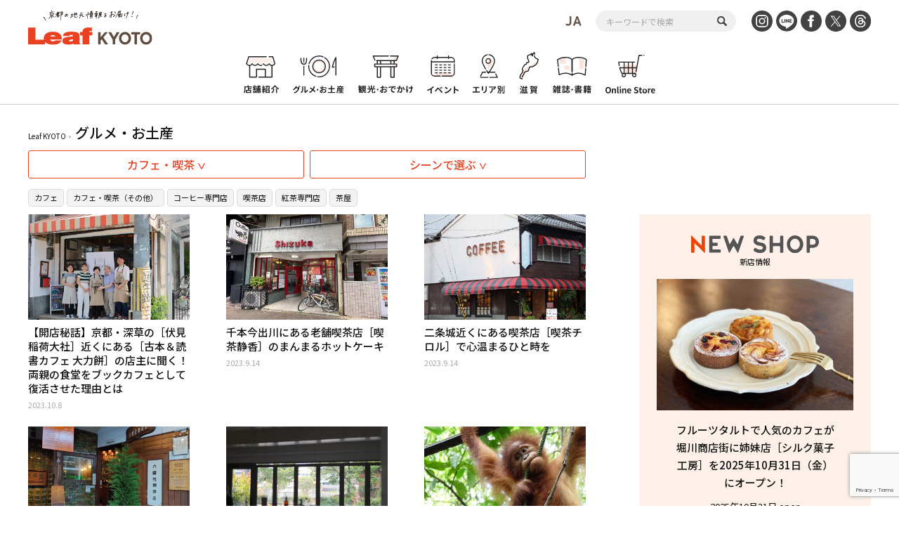

--- FILE ---
content_type: text/html; charset=UTF-8
request_url: https://www.leafkyoto.net/genre/kissaten/page/2/
body_size: 15851
content:
<!DOCTYPE html>
<html lang="ja">
<head>
<!-- Google tag (gtag.js) -->
<script async src="https://www.googletagmanager.com/gtag/js?id=G-9S9SGF97Q4"></script>
<script>
  window.dataLayer = window.dataLayer || [];
  function gtag(){dataLayer.push(arguments);}
  gtag('js', new Date());

  gtag('config', 'G-9S9SGF97Q4');
  gtag('config', 'UA-33778613-1');
</script>

	<meta charset="utf-8">
	<meta http-equiv="X-UA-Compatible" content="IE=edge" />
	<meta name="viewport" content="width=device-width, initial-scale=1, shrink-to-fit=no">
	<link rel="preconnect" href="https://fonts.gstatic.com">
	<link href="https://fonts.googleapis.com/css2?family=Noto+Sans+JP:wght@100;300;400;500;700;900&display=swap" rel="subresource">
	<Link rel="stylesheet" href="https://www.leafkyoto.net/leaf/wp-content/themes/mkyoto2021/assets/css/reset.css">
	<link rel="stylesheet" href="https://www.leafkyoto.net/leaf/wp-content/themes/mkyoto2021/style.css?220519-1810">
	<Link rel="stylesheet" href="https://www.leafkyoto.net/leaf/wp-content/themes/mkyoto2021/assets/css/slick.css">
	<Link rel="stylesheet" href="https://www.leafkyoto.net/leaf/wp-content/themes/mkyoto2021/assets/css/home.css">
		<Link rel="stylesheet" href="https://www.leafkyoto.net/leaf/wp-content/themes/mkyoto2021/assets/css/sub_page.css">
	<meta name='robots' content='index, follow, max-image-preview:large, max-snippet:-1, max-video-preview:-1' />

	<!-- This site is optimized with the Yoast SEO plugin v21.5 - https://yoast.com/wordpress/plugins/seo/ -->
	<title>喫茶店 アーカイブ | 2ページ目 (7ページ中) | Leaf KYOTO</title>
	<link rel="canonical" href="https://www.leafkyoto.net/genre/kissaten/page/2/" />
	<link rel="prev" href="https://www.leafkyoto.net/genre/kissaten/" />
	<link rel="next" href="https://www.leafkyoto.net/genre/kissaten/page/3/" />
	<meta property="og:locale" content="ja_JP" />
	<meta property="og:type" content="article" />
	<meta property="og:title" content="喫茶店 アーカイブ | 2ページ目 (7ページ中) | Leaf KYOTO" />
	<meta property="og:url" content="https://www.leafkyoto.net/genre/kissaten/" />
	<meta property="og:site_name" content="Leaf KYOTO" />
	<meta property="og:image" content="https://www.leafkyoto.net/leaf/wp-content/uploads/2024/05/240513-leaf.jpg" />
	<meta property="og:image:width" content="1280" />
	<meta property="og:image:height" content="853" />
	<meta property="og:image:type" content="image/jpeg" />
	<meta name="twitter:card" content="summary_large_image" />
	<script type="application/ld+json" class="yoast-schema-graph">{"@context":"https://schema.org","@graph":[{"@type":"CollectionPage","@id":"https://www.leafkyoto.net/genre/kissaten/","url":"https://www.leafkyoto.net/genre/kissaten/page/2/","name":"喫茶店 アーカイブ | 2ページ目 (7ページ中) | Leaf KYOTO","isPartOf":{"@id":"https://www.leafkyoto.net/#website"},"primaryImageOfPage":{"@id":"https://www.leafkyoto.net/genre/kissaten/page/2/#primaryimage"},"image":{"@id":"https://www.leafkyoto.net/genre/kissaten/page/2/#primaryimage"},"thumbnailUrl":"https://www.leafkyoto.net/leaf/wp-content/uploads/2023/10/231008-kyoto-dairikimochi_TAK6749.jpg","breadcrumb":{"@id":"https://www.leafkyoto.net/genre/kissaten/page/2/#breadcrumb"},"inLanguage":"ja"},{"@type":"ImageObject","inLanguage":"ja","@id":"https://www.leafkyoto.net/genre/kissaten/page/2/#primaryimage","url":"https://www.leafkyoto.net/leaf/wp-content/uploads/2023/10/231008-kyoto-dairikimochi_TAK6749.jpg","contentUrl":"https://www.leafkyoto.net/leaf/wp-content/uploads/2023/10/231008-kyoto-dairikimochi_TAK6749.jpg","width":1280,"height":853,"caption":"古本＆読書カフェ 大力餅の外観"},{"@type":"BreadcrumbList","@id":"https://www.leafkyoto.net/genre/kissaten/page/2/#breadcrumb","itemListElement":[{"@type":"ListItem","position":1,"name":"Leaf KYOTO","item":"https://www.leafkyoto.net/"},{"@type":"ListItem","position":2,"name":"喫茶店"}]},{"@type":"WebSite","@id":"https://www.leafkyoto.net/#website","url":"https://www.leafkyoto.net/","name":"Leaf KYOTO　京都グルメ＆おでかけ情報","description":"京都の地元情報をお届け！","publisher":{"@id":"https://www.leafkyoto.net/#organization"},"alternateName":"Leaf KYOTO","potentialAction":[{"@type":"SearchAction","target":{"@type":"EntryPoint","urlTemplate":"https://www.leafkyoto.net/?s={search_term_string}"},"query-input":"required name=search_term_string"}],"inLanguage":"ja"},{"@type":"Organization","@id":"https://www.leafkyoto.net/#organization","name":"株式会社リーフ・パブリケーションズ","url":"https://www.leafkyoto.net/","logo":{"@type":"ImageObject","inLanguage":"ja","@id":"https://www.leafkyoto.net/#/schema/logo/image/","url":"https://www.leafkyoto.net/leaf/wp-content/uploads/2024/11/logo.jpg","contentUrl":"https://www.leafkyoto.net/leaf/wp-content/uploads/2024/11/logo.jpg","width":1000,"height":1000,"caption":"株式会社リーフ・パブリケーションズ"},"image":{"@id":"https://www.leafkyoto.net/#/schema/logo/image/"},"sameAs":["https://www.facebook.com/leafkyoto/","https://x.com/leafkyoto/","https://www.instagram.com/leaf_kyoto/","https://www.threads.net/@leaf_kyoto"]}]}</script>
	<!-- / Yoast SEO plugin. -->


<link rel='dns-prefetch' href='//yubinbango.github.io' />
<script id="wpp-js" src="https://www.leafkyoto.net/leaf/wp-content/plugins/wordpress-popular-posts/assets/js/wpp.min.js?ver=7.3.1" data-sampling="1" data-sampling-rate="100" data-api-url="https://www.leafkyoto.net/wp-json/wordpress-popular-posts" data-post-id="0" data-token="3bec764bc3" data-lang="0" data-debug="0" type="text/javascript"></script>
<link rel="alternate" type="application/rss+xml" title="Leaf KYOTO &raquo; 喫茶店 グルメ ジャンル のフィード" href="https://www.leafkyoto.net/genre/kissaten/feed/" />
<script type="text/javascript">
window._wpemojiSettings = {"baseUrl":"https:\/\/s.w.org\/images\/core\/emoji\/14.0.0\/72x72\/","ext":".png","svgUrl":"https:\/\/s.w.org\/images\/core\/emoji\/14.0.0\/svg\/","svgExt":".svg","source":{"concatemoji":"https:\/\/www.leafkyoto.net\/leaf\/wp-includes\/js\/wp-emoji-release.min.js?ver=6.3.2"}};
/*! This file is auto-generated */
!function(i,n){var o,s,e;function c(e){try{var t={supportTests:e,timestamp:(new Date).valueOf()};sessionStorage.setItem(o,JSON.stringify(t))}catch(e){}}function p(e,t,n){e.clearRect(0,0,e.canvas.width,e.canvas.height),e.fillText(t,0,0);var t=new Uint32Array(e.getImageData(0,0,e.canvas.width,e.canvas.height).data),r=(e.clearRect(0,0,e.canvas.width,e.canvas.height),e.fillText(n,0,0),new Uint32Array(e.getImageData(0,0,e.canvas.width,e.canvas.height).data));return t.every(function(e,t){return e===r[t]})}function u(e,t,n){switch(t){case"flag":return n(e,"\ud83c\udff3\ufe0f\u200d\u26a7\ufe0f","\ud83c\udff3\ufe0f\u200b\u26a7\ufe0f")?!1:!n(e,"\ud83c\uddfa\ud83c\uddf3","\ud83c\uddfa\u200b\ud83c\uddf3")&&!n(e,"\ud83c\udff4\udb40\udc67\udb40\udc62\udb40\udc65\udb40\udc6e\udb40\udc67\udb40\udc7f","\ud83c\udff4\u200b\udb40\udc67\u200b\udb40\udc62\u200b\udb40\udc65\u200b\udb40\udc6e\u200b\udb40\udc67\u200b\udb40\udc7f");case"emoji":return!n(e,"\ud83e\udef1\ud83c\udffb\u200d\ud83e\udef2\ud83c\udfff","\ud83e\udef1\ud83c\udffb\u200b\ud83e\udef2\ud83c\udfff")}return!1}function f(e,t,n){var r="undefined"!=typeof WorkerGlobalScope&&self instanceof WorkerGlobalScope?new OffscreenCanvas(300,150):i.createElement("canvas"),a=r.getContext("2d",{willReadFrequently:!0}),o=(a.textBaseline="top",a.font="600 32px Arial",{});return e.forEach(function(e){o[e]=t(a,e,n)}),o}function t(e){var t=i.createElement("script");t.src=e,t.defer=!0,i.head.appendChild(t)}"undefined"!=typeof Promise&&(o="wpEmojiSettingsSupports",s=["flag","emoji"],n.supports={everything:!0,everythingExceptFlag:!0},e=new Promise(function(e){i.addEventListener("DOMContentLoaded",e,{once:!0})}),new Promise(function(t){var n=function(){try{var e=JSON.parse(sessionStorage.getItem(o));if("object"==typeof e&&"number"==typeof e.timestamp&&(new Date).valueOf()<e.timestamp+604800&&"object"==typeof e.supportTests)return e.supportTests}catch(e){}return null}();if(!n){if("undefined"!=typeof Worker&&"undefined"!=typeof OffscreenCanvas&&"undefined"!=typeof URL&&URL.createObjectURL&&"undefined"!=typeof Blob)try{var e="postMessage("+f.toString()+"("+[JSON.stringify(s),u.toString(),p.toString()].join(",")+"));",r=new Blob([e],{type:"text/javascript"}),a=new Worker(URL.createObjectURL(r),{name:"wpTestEmojiSupports"});return void(a.onmessage=function(e){c(n=e.data),a.terminate(),t(n)})}catch(e){}c(n=f(s,u,p))}t(n)}).then(function(e){for(var t in e)n.supports[t]=e[t],n.supports.everything=n.supports.everything&&n.supports[t],"flag"!==t&&(n.supports.everythingExceptFlag=n.supports.everythingExceptFlag&&n.supports[t]);n.supports.everythingExceptFlag=n.supports.everythingExceptFlag&&!n.supports.flag,n.DOMReady=!1,n.readyCallback=function(){n.DOMReady=!0}}).then(function(){return e}).then(function(){var e;n.supports.everything||(n.readyCallback(),(e=n.source||{}).concatemoji?t(e.concatemoji):e.wpemoji&&e.twemoji&&(t(e.twemoji),t(e.wpemoji)))}))}((window,document),window._wpemojiSettings);
</script>
<style type="text/css">
img.wp-smiley,
img.emoji {
	display: inline !important;
	border: none !important;
	box-shadow: none !important;
	height: 1em !important;
	width: 1em !important;
	margin: 0 0.07em !important;
	vertical-align: -0.1em !important;
	background: none !important;
	padding: 0 !important;
}
</style>
	<link rel='stylesheet' id='wp-block-library-css' href='https://www.leafkyoto.net/leaf/wp-includes/css/dist/block-library/style.min.css?ver=6.3.2' type='text/css' media='all' />
<style id='classic-theme-styles-inline-css' type='text/css'>
/*! This file is auto-generated */
.wp-block-button__link{color:#fff;background-color:#32373c;border-radius:9999px;box-shadow:none;text-decoration:none;padding:calc(.667em + 2px) calc(1.333em + 2px);font-size:1.125em}.wp-block-file__button{background:#32373c;color:#fff;text-decoration:none}
</style>
<style id='global-styles-inline-css' type='text/css'>
body{--wp--preset--color--black: #000000;--wp--preset--color--cyan-bluish-gray: #abb8c3;--wp--preset--color--white: #ffffff;--wp--preset--color--pale-pink: #f78da7;--wp--preset--color--vivid-red: #cf2e2e;--wp--preset--color--luminous-vivid-orange: #ff6900;--wp--preset--color--luminous-vivid-amber: #fcb900;--wp--preset--color--light-green-cyan: #7bdcb5;--wp--preset--color--vivid-green-cyan: #00d084;--wp--preset--color--pale-cyan-blue: #8ed1fc;--wp--preset--color--vivid-cyan-blue: #0693e3;--wp--preset--color--vivid-purple: #9b51e0;--wp--preset--gradient--vivid-cyan-blue-to-vivid-purple: linear-gradient(135deg,rgba(6,147,227,1) 0%,rgb(155,81,224) 100%);--wp--preset--gradient--light-green-cyan-to-vivid-green-cyan: linear-gradient(135deg,rgb(122,220,180) 0%,rgb(0,208,130) 100%);--wp--preset--gradient--luminous-vivid-amber-to-luminous-vivid-orange: linear-gradient(135deg,rgba(252,185,0,1) 0%,rgba(255,105,0,1) 100%);--wp--preset--gradient--luminous-vivid-orange-to-vivid-red: linear-gradient(135deg,rgba(255,105,0,1) 0%,rgb(207,46,46) 100%);--wp--preset--gradient--very-light-gray-to-cyan-bluish-gray: linear-gradient(135deg,rgb(238,238,238) 0%,rgb(169,184,195) 100%);--wp--preset--gradient--cool-to-warm-spectrum: linear-gradient(135deg,rgb(74,234,220) 0%,rgb(151,120,209) 20%,rgb(207,42,186) 40%,rgb(238,44,130) 60%,rgb(251,105,98) 80%,rgb(254,248,76) 100%);--wp--preset--gradient--blush-light-purple: linear-gradient(135deg,rgb(255,206,236) 0%,rgb(152,150,240) 100%);--wp--preset--gradient--blush-bordeaux: linear-gradient(135deg,rgb(254,205,165) 0%,rgb(254,45,45) 50%,rgb(107,0,62) 100%);--wp--preset--gradient--luminous-dusk: linear-gradient(135deg,rgb(255,203,112) 0%,rgb(199,81,192) 50%,rgb(65,88,208) 100%);--wp--preset--gradient--pale-ocean: linear-gradient(135deg,rgb(255,245,203) 0%,rgb(182,227,212) 50%,rgb(51,167,181) 100%);--wp--preset--gradient--electric-grass: linear-gradient(135deg,rgb(202,248,128) 0%,rgb(113,206,126) 100%);--wp--preset--gradient--midnight: linear-gradient(135deg,rgb(2,3,129) 0%,rgb(40,116,252) 100%);--wp--preset--font-size--small: 13px;--wp--preset--font-size--medium: 20px;--wp--preset--font-size--large: 36px;--wp--preset--font-size--x-large: 42px;--wp--preset--spacing--20: 0.44rem;--wp--preset--spacing--30: 0.67rem;--wp--preset--spacing--40: 1rem;--wp--preset--spacing--50: 1.5rem;--wp--preset--spacing--60: 2.25rem;--wp--preset--spacing--70: 3.38rem;--wp--preset--spacing--80: 5.06rem;--wp--preset--shadow--natural: 6px 6px 9px rgba(0, 0, 0, 0.2);--wp--preset--shadow--deep: 12px 12px 50px rgba(0, 0, 0, 0.4);--wp--preset--shadow--sharp: 6px 6px 0px rgba(0, 0, 0, 0.2);--wp--preset--shadow--outlined: 6px 6px 0px -3px rgba(255, 255, 255, 1), 6px 6px rgba(0, 0, 0, 1);--wp--preset--shadow--crisp: 6px 6px 0px rgba(0, 0, 0, 1);}:where(.is-layout-flex){gap: 0.5em;}:where(.is-layout-grid){gap: 0.5em;}body .is-layout-flow > .alignleft{float: left;margin-inline-start: 0;margin-inline-end: 2em;}body .is-layout-flow > .alignright{float: right;margin-inline-start: 2em;margin-inline-end: 0;}body .is-layout-flow > .aligncenter{margin-left: auto !important;margin-right: auto !important;}body .is-layout-constrained > .alignleft{float: left;margin-inline-start: 0;margin-inline-end: 2em;}body .is-layout-constrained > .alignright{float: right;margin-inline-start: 2em;margin-inline-end: 0;}body .is-layout-constrained > .aligncenter{margin-left: auto !important;margin-right: auto !important;}body .is-layout-constrained > :where(:not(.alignleft):not(.alignright):not(.alignfull)){max-width: var(--wp--style--global--content-size);margin-left: auto !important;margin-right: auto !important;}body .is-layout-constrained > .alignwide{max-width: var(--wp--style--global--wide-size);}body .is-layout-flex{display: flex;}body .is-layout-flex{flex-wrap: wrap;align-items: center;}body .is-layout-flex > *{margin: 0;}body .is-layout-grid{display: grid;}body .is-layout-grid > *{margin: 0;}:where(.wp-block-columns.is-layout-flex){gap: 2em;}:where(.wp-block-columns.is-layout-grid){gap: 2em;}:where(.wp-block-post-template.is-layout-flex){gap: 1.25em;}:where(.wp-block-post-template.is-layout-grid){gap: 1.25em;}.has-black-color{color: var(--wp--preset--color--black) !important;}.has-cyan-bluish-gray-color{color: var(--wp--preset--color--cyan-bluish-gray) !important;}.has-white-color{color: var(--wp--preset--color--white) !important;}.has-pale-pink-color{color: var(--wp--preset--color--pale-pink) !important;}.has-vivid-red-color{color: var(--wp--preset--color--vivid-red) !important;}.has-luminous-vivid-orange-color{color: var(--wp--preset--color--luminous-vivid-orange) !important;}.has-luminous-vivid-amber-color{color: var(--wp--preset--color--luminous-vivid-amber) !important;}.has-light-green-cyan-color{color: var(--wp--preset--color--light-green-cyan) !important;}.has-vivid-green-cyan-color{color: var(--wp--preset--color--vivid-green-cyan) !important;}.has-pale-cyan-blue-color{color: var(--wp--preset--color--pale-cyan-blue) !important;}.has-vivid-cyan-blue-color{color: var(--wp--preset--color--vivid-cyan-blue) !important;}.has-vivid-purple-color{color: var(--wp--preset--color--vivid-purple) !important;}.has-black-background-color{background-color: var(--wp--preset--color--black) !important;}.has-cyan-bluish-gray-background-color{background-color: var(--wp--preset--color--cyan-bluish-gray) !important;}.has-white-background-color{background-color: var(--wp--preset--color--white) !important;}.has-pale-pink-background-color{background-color: var(--wp--preset--color--pale-pink) !important;}.has-vivid-red-background-color{background-color: var(--wp--preset--color--vivid-red) !important;}.has-luminous-vivid-orange-background-color{background-color: var(--wp--preset--color--luminous-vivid-orange) !important;}.has-luminous-vivid-amber-background-color{background-color: var(--wp--preset--color--luminous-vivid-amber) !important;}.has-light-green-cyan-background-color{background-color: var(--wp--preset--color--light-green-cyan) !important;}.has-vivid-green-cyan-background-color{background-color: var(--wp--preset--color--vivid-green-cyan) !important;}.has-pale-cyan-blue-background-color{background-color: var(--wp--preset--color--pale-cyan-blue) !important;}.has-vivid-cyan-blue-background-color{background-color: var(--wp--preset--color--vivid-cyan-blue) !important;}.has-vivid-purple-background-color{background-color: var(--wp--preset--color--vivid-purple) !important;}.has-black-border-color{border-color: var(--wp--preset--color--black) !important;}.has-cyan-bluish-gray-border-color{border-color: var(--wp--preset--color--cyan-bluish-gray) !important;}.has-white-border-color{border-color: var(--wp--preset--color--white) !important;}.has-pale-pink-border-color{border-color: var(--wp--preset--color--pale-pink) !important;}.has-vivid-red-border-color{border-color: var(--wp--preset--color--vivid-red) !important;}.has-luminous-vivid-orange-border-color{border-color: var(--wp--preset--color--luminous-vivid-orange) !important;}.has-luminous-vivid-amber-border-color{border-color: var(--wp--preset--color--luminous-vivid-amber) !important;}.has-light-green-cyan-border-color{border-color: var(--wp--preset--color--light-green-cyan) !important;}.has-vivid-green-cyan-border-color{border-color: var(--wp--preset--color--vivid-green-cyan) !important;}.has-pale-cyan-blue-border-color{border-color: var(--wp--preset--color--pale-cyan-blue) !important;}.has-vivid-cyan-blue-border-color{border-color: var(--wp--preset--color--vivid-cyan-blue) !important;}.has-vivid-purple-border-color{border-color: var(--wp--preset--color--vivid-purple) !important;}.has-vivid-cyan-blue-to-vivid-purple-gradient-background{background: var(--wp--preset--gradient--vivid-cyan-blue-to-vivid-purple) !important;}.has-light-green-cyan-to-vivid-green-cyan-gradient-background{background: var(--wp--preset--gradient--light-green-cyan-to-vivid-green-cyan) !important;}.has-luminous-vivid-amber-to-luminous-vivid-orange-gradient-background{background: var(--wp--preset--gradient--luminous-vivid-amber-to-luminous-vivid-orange) !important;}.has-luminous-vivid-orange-to-vivid-red-gradient-background{background: var(--wp--preset--gradient--luminous-vivid-orange-to-vivid-red) !important;}.has-very-light-gray-to-cyan-bluish-gray-gradient-background{background: var(--wp--preset--gradient--very-light-gray-to-cyan-bluish-gray) !important;}.has-cool-to-warm-spectrum-gradient-background{background: var(--wp--preset--gradient--cool-to-warm-spectrum) !important;}.has-blush-light-purple-gradient-background{background: var(--wp--preset--gradient--blush-light-purple) !important;}.has-blush-bordeaux-gradient-background{background: var(--wp--preset--gradient--blush-bordeaux) !important;}.has-luminous-dusk-gradient-background{background: var(--wp--preset--gradient--luminous-dusk) !important;}.has-pale-ocean-gradient-background{background: var(--wp--preset--gradient--pale-ocean) !important;}.has-electric-grass-gradient-background{background: var(--wp--preset--gradient--electric-grass) !important;}.has-midnight-gradient-background{background: var(--wp--preset--gradient--midnight) !important;}.has-small-font-size{font-size: var(--wp--preset--font-size--small) !important;}.has-medium-font-size{font-size: var(--wp--preset--font-size--medium) !important;}.has-large-font-size{font-size: var(--wp--preset--font-size--large) !important;}.has-x-large-font-size{font-size: var(--wp--preset--font-size--x-large) !important;}
.wp-block-navigation a:where(:not(.wp-element-button)){color: inherit;}
:where(.wp-block-post-template.is-layout-flex){gap: 1.25em;}:where(.wp-block-post-template.is-layout-grid){gap: 1.25em;}
:where(.wp-block-columns.is-layout-flex){gap: 2em;}:where(.wp-block-columns.is-layout-grid){gap: 2em;}
.wp-block-pullquote{font-size: 1.5em;line-height: 1.6;}
</style>
<link rel='stylesheet' id='contact-form-7-css' href='https://www.leafkyoto.net/leaf/wp-content/plugins/contact-form-7/includes/css/styles.css?ver=5.9.8' type='text/css' media='all' />
<link rel='stylesheet' id='trp-language-switcher-style-css' href='https://www.leafkyoto.net/leaf/wp-content/plugins/translatepress-multilingual/assets/css/trp-language-switcher.css?ver=2.9.10' type='text/css' media='all' />
<link rel='stylesheet' id='wordpress-popular-posts-css-css' href='https://www.leafkyoto.net/leaf/wp-content/plugins/wordpress-popular-posts/assets/css/wpp.css?ver=7.3.1' type='text/css' media='all' />
<script type='text/javascript' src='https://www.leafkyoto.net/leaf/wp-includes/js/jquery/jquery.min.js?ver=3.7.0' id='jquery-core-js'></script>
<script type='text/javascript' src='https://www.leafkyoto.net/leaf/wp-includes/js/jquery/jquery-migrate.min.js?ver=3.4.1' id='jquery-migrate-js'></script>
<link rel="https://api.w.org/" href="https://www.leafkyoto.net/wp-json/" /><link rel="alternate" type="application/json" href="https://www.leafkyoto.net/wp-json/wp/v2/genre/379" /><link rel="EditURI" type="application/rsd+xml" title="RSD" href="https://www.leafkyoto.net/leaf/xmlrpc.php?rsd" />
<meta name="generator" content="WordPress 6.3.2" />
<link rel="alternate" hreflang="ja" href="https://www.leafkyoto.net/genre/kissaten/page/2/"/>
<link rel="alternate" hreflang="en-US" href="https://www.leafkyoto.net/en/genre/kissaten/page/2/"/>
<link rel="alternate" hreflang="en" href="https://www.leafkyoto.net/en/genre/kissaten/page/2/"/>
            <style id="wpp-loading-animation-styles">@-webkit-keyframes bgslide{from{background-position-x:0}to{background-position-x:-200%}}@keyframes bgslide{from{background-position-x:0}to{background-position-x:-200%}}.wpp-widget-block-placeholder,.wpp-shortcode-placeholder{margin:0 auto;width:60px;height:3px;background:#dd3737;background:linear-gradient(90deg,#dd3737 0%,#571313 10%,#dd3737 100%);background-size:200% auto;border-radius:3px;-webkit-animation:bgslide 1s infinite linear;animation:bgslide 1s infinite linear}</style>
            <link rel="icon" href="https://www.leafkyoto.net/leaf/wp-content/uploads/2025/02/cropped-leaf_favicon-32x32.png" sizes="32x32" />
<link rel="icon" href="https://www.leafkyoto.net/leaf/wp-content/uploads/2025/02/cropped-leaf_favicon-192x192.png" sizes="192x192" />
<link rel="apple-touch-icon" href="https://www.leafkyoto.net/leaf/wp-content/uploads/2025/02/cropped-leaf_favicon-180x180.png" />
<meta name="msapplication-TileImage" content="https://www.leafkyoto.net/leaf/wp-content/uploads/2025/02/cropped-leaf_favicon-270x270.png" />
</head>
<body>

<div class="header_wrapper">
	<header>
		<h1><a href="https://www.leafkyoto.net/"><img src="https://www.leafkyoto.net/leaf/wp-content/themes/mkyoto2021/assets/image/common/logo.svg" alt="Leaf KYOTO 地元情報誌Leafがお届け！"></a></h1>
		<div class="sns_area">
			<div class="language_switcher"><img  class="current_lang" src="https://www.leafkyoto.net/leaf/wp-content/themes/mkyoto2021/assets/image/translatepress/text_ja.svg" alt=""><ul data-no-translation><li style='list-style-image: url(https://www.leafkyoto.net/leaf/wp-content/plugins/translatepress-multilingual/assets/images/flags/ja.png)'><a href='https://www.leafkyoto.net/genre/kissaten/page/2/'><span>JA</span></a></li><li style='list-style-image: url(https://www.leafkyoto.net/leaf/wp-content/plugins/translatepress-multilingual/assets/images/flags/en_US.png)'><a href='https://www.leafkyoto.net/en/genre/kissaten/page/2/'><span>EN</span></a></li></ul></div>			<div id="header-search">
				<form role="search" method="get" id="searchform" class="searchform" action="https://www.leafkyoto.net/">
					<div>
						<label class="screen-reader-text" for="s"></label>
						<input type="text" value="" name="s" id="s" value="" placeholder="キーワードで検索">
						<input type="submit" id="searchsubmit" value="">
					</div>
				</form>
			</div>
			<ul class="sns_list">
				<li><a href="https://www.instagram.com/leaf_kyoto/" target="_blank"><img src="https://www.leafkyoto.net/leaf/wp-content/themes/mkyoto2021/assets/image/common/icon_insta.svg" alt="INSTAGRAM"></a></li>
				<li><a href="https://page.line.me/ith5769s?openQrModal=true" target="_blank"><img src="https://www.leafkyoto.net/leaf/wp-content/themes/mkyoto2021/assets/image/common/icon_line.svg" alt="LINE"></a></li>
				<li><a href="https://www.facebook.com/leafkyoto/" target="_blank"><img src="https://www.leafkyoto.net/leaf/wp-content/themes/mkyoto2021/assets/image/common/icon_fb.svg" alt="FaceBook"></a></li>
				<li><a href="https://twitter.com/leafkyoto/" target="_blank"><img src="https://www.leafkyoto.net/leaf/wp-content/themes/mkyoto2021/assets/image/common/icon_tw.svg" alt="twitter"></a></li>
				<li><a href="https://www.threads.net/@leaf_kyoto" target="_blank"><img src="https://www.leafkyoto.net/leaf/wp-content/themes/mkyoto2021/assets/image/common/icon_threads.svg" alt="Threads"></a></li>
			</ul>
		</div>
		<nav>
			<ul class="menu_list">
				<li><a href="https://www.leafkyoto.net/store/"><img src="https://www.leafkyoto.net/leaf/wp-content/themes/mkyoto2021/assets/image/common/menu_icon01.svg" alt="店舗紹介"><span>店舗紹介</span></a></li>
				<li><a href="https://www.leafkyoto.net/gourmet/"><img src="https://www.leafkyoto.net/leaf/wp-content/themes/mkyoto2021/assets/image/common/menu_icon02.svg" alt="グルメ・お土産"><span>グルメ・お土産</span></a></li>
				<li><a href="https://www.leafkyoto.net/tourism/"><img src="https://www.leafkyoto.net/leaf/wp-content/themes/mkyoto2021/assets/image/common/menu_icon03.svg" alt="観光・おでかけ"><span>観光・おでかけ</span></a></li>
				<li><a href="https://www.leafkyoto.net/event/"><img src="https://www.leafkyoto.net/leaf/wp-content/themes/mkyoto2021/assets/image/common/menu_icon04.svg" alt="イベント"><span>イベント</span></a></li>
				<li><a href="https://www.leafkyoto.net/areas/"><img src="https://www.leafkyoto.net/leaf/wp-content/themes/mkyoto2021/assets/image/common/menu_icon05.svg" alt="エリア別"><span>エリア別</span></a></li>
				<li><a href="https://www.leafkyoto.net/shiga/"><img src="https://www.leafkyoto.net/leaf/wp-content/themes/mkyoto2021/assets/image/common/menu_icon07.svg" alt="滋賀"><span>滋賀</span></a></li>
				<li><a href="https://www.leafkyoto.net/magazine/"><img src="https://www.leafkyoto.net/leaf/wp-content/themes/mkyoto2021/assets/image/common/menu_icon08.svg" alt="雑誌・書籍"><span>雑誌・書籍</span></a></li>
				<li class="external"><a href="https://www.leafkyoto.net/mall/top/?utm_source=google&utm_medium=onlineshop&utm_campaign=mkyotomall" target="_blank"><img src="https://www.leafkyoto.net/leaf/wp-content/themes/mkyoto2021/assets/image/common/menu_icon10.svg" alt="Leaf KYOTO mall"><span>Leaf KYOTO mall</span></a></li>
			</ul>
		</nav>
	</header>
</div>
<div id="switchBtnArea">
	<div class="language_switcher"><img  class="current_lang" src="https://www.leafkyoto.net/leaf/wp-content/themes/mkyoto2021/assets/image/translatepress/text_ja.svg" alt=""><ul data-no-translation><li style='list-style-image: url(https://www.leafkyoto.net/leaf/wp-content/plugins/translatepress-multilingual/assets/images/flags/ja.png)'><a href='https://www.leafkyoto.net/genre/kissaten/page/2/'><span>JA</span></a></li><li style='list-style-image: url(https://www.leafkyoto.net/leaf/wp-content/plugins/translatepress-multilingual/assets/images/flags/en_US.png)'><a href='https://www.leafkyoto.net/en/genre/kissaten/page/2/'><span>EN</span></a></li></ul></div>	<div class="menu_btn">
		<img  class="icon_search" src="https://www.leafkyoto.net/leaf/wp-content/themes/mkyoto2021/assets/image/common/icon_search_orange.svg" alt="">
		<a href="javascript:void(0);" class="switchBtn"><span></span><span></span><span></span></a>
	</div>
</div>
<div class="sp_menu">
	<div class="sp_g_menu_area">
		<div id="sp-search">
			<form role="search" method="get" id="searchform" class="searchform" action="https://www.leafkyoto.net/">
				<div>
					<label class="screen-reader-text" for="s"></label>
					<input type="text" value="" name="s" id="s" value="" placeholder="キーワードで検索">
					<input type="submit" id="searchsubmit" value="">
				</div>
			</form>
		</div>
		<ul class="sp_menu_list">
			<li class="main_menu">
				<ul>
					<li><a href="https://www.leafkyoto.net/store/"><img src="https://www.leafkyoto.net/leaf/wp-content/themes/mkyoto2021/assets/image/common/sp/menu_icon01.svg" alt="店舗紹介"></a></li>
					<li><a href="https://www.leafkyoto.net/gourmet/"><img src="https://www.leafkyoto.net/leaf/wp-content/themes/mkyoto2021/assets/image/common/sp/menu_icon02.svg" alt="グルメ・お土産"></a></li>
					<li><a href="https://www.leafkyoto.net/tourism/"><img src="https://www.leafkyoto.net/leaf/wp-content/themes/mkyoto2021/assets/image/common/sp/menu_icon03.svg" alt="観光・おでかけ"></a></li>
					<li><a href="https://www.leafkyoto.net/event/"><img src="https://www.leafkyoto.net/leaf/wp-content/themes/mkyoto2021/assets/image/common/sp/menu_icon04.svg" alt="イベント"></a></li>
					<li><a href="https://www.leafkyoto.net/areas/"><img src="https://www.leafkyoto.net/leaf/wp-content/themes/mkyoto2021/assets/image/common/sp/menu_icon05.svg" alt="エリア別"></a></li>
					<li><a href="https://www.leafkyoto.net/shiga/"><img src="https://www.leafkyoto.net/leaf/wp-content/themes/mkyoto2021/assets/image/common/sp/menu_icon07.svg" alt="滋賀"></a></li>
					<li><a href="https://www.leafkyoto.net/magazine/"><img src="https://www.leafkyoto.net/leaf/wp-content/themes/mkyoto2021/assets/image/common/sp/menu_icon08.svg" alt="雑誌・書籍"></a></li>
					<li><a href="https://www.leafkyoto.net/mall/top/?utm_source=google&utm_medium=onlineshop&utm_campaign=mkyotomall" target="_blank"><img src="https://www.leafkyoto.net/leaf/wp-content/themes/mkyoto2021/assets/image/common/sp/menu_icon10.svg" alt="Leaf KYOTO mall"></a></li>
				</ul>
			</li>
			<li class="sub_menu">
				<ul>
					<li><a href="https://www.leafkyoto.net/tag/whatsnew/">新着記事</a></li>
					<li><a href="https://www.leafkyoto.net/tag/special/">特集</a></li>
					<li><a href="https://www.leafkyoto.net/tag/news/">ニュース</a></li>
					<li><a href="https://www.leafkyoto.net/tag/ajiwaikan/">あじわい館</a></li>
				</ul>
			</li>
		</ul>
	</div>
	<div class="follow_us">
		<span class="caption">FOLLOW US</span>
		<ul class="sns_list">
			<li><a href="https://www.instagram.com/leaf_kyoto/" target="_blank"><img src="https://www.leafkyoto.net/leaf/wp-content/themes/mkyoto2021/assets/image/common/icon_insta.svg" alt="leaf_kyoto"></a></li>
			<li><a href="https://page.line.me/ith5769s?openQrModal=true" target="_blank"><img src="https://www.leafkyoto.net/leaf/wp-content/themes/mkyoto2021/assets/image/common/icon_line.svg" alt="LINE"></a></li>
			<li><a href="https://www.facebook.com/leafkyoto/" target="_blank"><img src="https://www.leafkyoto.net/leaf/wp-content/themes/mkyoto2021/assets/image/common/icon_fb.svg" alt="FaceBook"></a></li>
			<li><a href="https://twitter.com/leafkyoto/" target="_blank"><img src="https://www.leafkyoto.net/leaf/wp-content/themes/mkyoto2021/assets/image/common/icon_tw.svg" alt="twitter"></a></li>
			<li><a href="###" target="_blank"><img src="https://www.leafkyoto.net/leaf/wp-content/themes/mkyoto2021/assets/image/common/icon_threads.svg" alt="Threads"></a></li>
		</ul>
	</div>
<!--
-->
	<div class="copyright">
		<ul>
			<li><a href="https://www.leafkyoto.net/advertising/">広告掲載のご案内</a></li>
			<li><a href="https://recruit.leafkyoto.net/about/" target="_blank">会社概要</a></li>
			<li><a href="https://recruit.leafkyoto.net/" target="_blank">採用情報</a></li>
			<li><a href="https://www.leafkyoto.net/terms_of_service/">ウェブサイト利用規約</a></li>
			<li><a href="https://www.leafkyoto.net/policy/">プライバシーポリシー</a></li>
			<li><a href="https://www.leafkyoto.net/contact/">お問い合わせ</a></li>
		</ul>
<!--
		Copyright &copy; 2021 Leaf KYOTO. All Rights Reserved.
-->
	</div>
</div>
<hr class="page_top_line">

<main>
	<section id="tags_area">
		<ul class="bread">
			<li><a href="https://www.leafkyoto.net/">Leaf KYOTO</a></li>
			<li class="pan_icon02"><span>グルメ・お土産</span></li>
		</ul>
				<ul class="select_area gourmet_select">
			<li class="genre">
				<div class="select_title">
					<div class="select_title_area tow_column">カフェ・喫茶</div>
					<svg xmlns="http://www.w3.org/2000/svg" width="9.73" height="8.31" viewBox="0 0 9.73 8.31"><defs><style>.cls-1{fill:#fff;}</style></defs><g id="レイヤー_2" data-name="レイヤー 2"><g id="EA9612"><polygon class="cls-1" points="8.67 0 4.87 6.43 1.06 0 0 0.71 4.6 8.3 4.87 8.3 5.13 8.3 9.73 0.71 8.67 0"></polygon></g></g></svg>
				</div>
				<ul class="genre_list">
					<li><a href="https://www.leafkyoto.net/gourmet/?gg=%E5%92%8C%E9%A3%9F&sc=">和食</a></li>
					<li><a href="https://www.leafkyoto.net/gourmet/?gg=%E3%81%9D%E3%81%B0%E3%83%BB%E3%81%86%E3%81%A9%E3%82%93&sc=">そば・うどん</a></li>
					<li><a href="https://www.leafkyoto.net/gourmet/?gg=%E6%B4%8B%E9%A3%9F%E3%83%BB%E3%82%B9%E3%83%86%E3%83%BC%E3%82%AD&sc=">洋食・ステーキ</a></li>
					<li><a href="https://www.leafkyoto.net/gourmet/?gg=%E3%82%A4%E3%82%BF%E3%83%AA%E3%82%A2%E3%83%B3%E3%83%BB%E3%83%95%E3%83%AC%E3%83%B3%E3%83%81%E3%83%BB%E8%A5%BF%E6%B4%8B%E6%96%99%E7%90%86&sc=">イタリアン・フレンチ・西洋料理</a></li>
					<li><a href="https://www.leafkyoto.net/gourmet/?gg=%E4%B8%AD%E8%8F%AF%E3%83%BB%E3%82%A2%E3%82%B8%E3%82%A2%E3%83%B3%E3%81%AA%E3%81%A9&sc=">中華・アジアンなど</a></li>
					<li><a href="https://www.leafkyoto.net/gourmet/?gg=%E3%82%AB%E3%83%AC%E3%83%BC&sc=">カレー</a></li>
					<li><a href="https://www.leafkyoto.net/gourmet/?gg=%E8%82%89%E6%96%99%E7%90%86%E3%83%BB%E7%84%BC%E8%82%89&sc=">肉料理・焼肉</a></li>
					<li><a href="https://www.leafkyoto.net/gourmet/?gg=%E5%B1%85%E9%85%92%E5%B1%8B%E3%83%BB%E3%83%90%E3%83%BC%E3%83%BB%E3%81%8A%E9%85%92&sc=">居酒屋・バー・お酒</a></li>
					<li><a href="https://www.leafkyoto.net/gourmet/?gg=%E3%83%A9%E3%83%BC%E3%83%A1%E3%83%B3%E3%83%BB%E9%BA%BA%E9%A1%9E&sc=">ラーメン・麺類</a></li>
					<li><a href="https://www.leafkyoto.net/gourmet/?gg=%E3%82%AB%E3%83%95%E3%82%A7%E3%83%BB%E5%96%AB%E8%8C%B6&sc=">カフェ・喫茶</a></li>
					<li><a href="https://www.leafkyoto.net/gourmet/?gg=%E3%83%91%E3%83%B3%E3%83%BB%E3%83%99%E3%83%BC%E3%82%AB%E3%83%AA%E3%83%BC&sc=">パン・ベーカリー</a></li>
					<li><a href="https://www.leafkyoto.net/gourmet/?gg=%E3%82%B9%E3%82%A4%E3%83%BC%E3%83%84&sc=">スイーツ</a></li>
					<li><a href="https://www.leafkyoto.net/gourmet/?gg=%E6%8A%B9%E8%8C%B6&sc=">抹茶</a></li>
					<li><a href="https://www.leafkyoto.net/gourmet/?gg=&sc=">全て</a></li>
				</ul>
			</li>
			<li class="scene">
				<div class="select_title">
					<div class="select_title_area tow_column">シーンで選ぶ</div>
					<svg xmlns="http://www.w3.org/2000/svg" width="9.73" height="8.31" viewBox="0 0 9.73 8.31"><defs><style>.cls-1{fill:#fff;}</style></defs><g id="レイヤー_2" data-name="レイヤー 2"><g id="EA9612"><polygon class="cls-1" points="8.67 0 4.87 6.43 1.06 0 0 0.71 4.6 8.3 4.87 8.3 5.13 8.3 9.73 0.71 8.67 0"></polygon></g></g></svg>
				</div>
				<ul class="scene_list">
					<li><a href="https://www.leafkyoto.net/gourmet/?gg=&sc=pr">PR</a></li>
					<li><a href="https://www.leafkyoto.net/gourmet/?gg=&sc=%e3%82%a2%e3%83%95%e3%82%bf%e3%83%8c%e3%83%bc%e3%83%b3">アフタヌーン</a></li>
					<li><a href="https://www.leafkyoto.net/gourmet/?gg=&sc=afternoontea_osanji">アフタヌーンティー・お3時</a></li>
					<li><a href="https://www.leafkyoto.net/gourmet/?gg=&sc=eatingarea">イートインOK</a></li>
					<li><a href="https://www.leafkyoto.net/gourmet/?gg=&sc=%e3%81%8a%e3%81%a7%e3%81%8b%e3%81%91">おでかけ</a></li>
					<li><a href="https://www.leafkyoto.net/gourmet/?gg=&sc=%e3%81%8a%e5%87%ba%e3%81%8b%e3%81%91">お出かけ</a></li>
					<li><a href="https://www.leafkyoto.net/gourmet/?gg=&sc=otoriyose">お取り寄せ</a></li>
					<li><a href="https://www.leafkyoto.net/gourmet/?gg=&sc=okaimono">お買い物</a></li>
					<li><a href="https://www.leafkyoto.net/gourmet/?gg=&sc=counter">カウンター</a></li>
					<li><a href="https://www.leafkyoto.net/gourmet/?gg=&sc=%e3%82%b9%e3%82%a4%e3%83%bc%e3%83%84">スイーツ</a></li>
					<li><a href="https://www.leafkyoto.net/gourmet/?gg=&sc=takeout">テイクアウト</a></li>
					<li><a href="https://www.leafkyoto.net/gourmet/?gg=&sc=dinner">ディナー</a></li>
					<li><a href="https://www.leafkyoto.net/gourmet/?gg=&sc=terrace">テラス</a></li>
					<li><a href="https://www.leafkyoto.net/gourmet/?gg=&sc=%e3%83%90%e3%83%bc">バー</a></li>
					<li><a href="https://www.leafkyoto.net/gourmet/?gg=&sc=family_child">ファミリー・子供OK</a></li>
					<li><a href="https://www.leafkyoto.net/gourmet/?gg=&sc=pet">ペットOK</a></li>
					<li><a href="https://www.leafkyoto.net/gourmet/?gg=&sc=morning">モーニング</a></li>
					<li><a href="https://www.leafkyoto.net/gourmet/?gg=&sc=lunch">ランチ</a></li>
					<li><a href="https://www.leafkyoto.net/gourmet/?gg=&sc=koshitsu">個室</a></li>
					<li><a href="https://www.leafkyoto.net/gourmet/?gg=&sc=%e5%ae%bf">宿</a></li>
					<li><a href="https://www.leafkyoto.net/gourmet/?gg=&sc=temiyage">手土産</a></li>
					<li><a href="https://www.leafkyoto.net/gourmet/?gg=&sc=%e6%96%99%e7%90%86%e6%95%99%e5%ae%a4">料理教室</a></li>
					<li><a href="https://www.leafkyoto.net/gourmet/?gg=&sc=machiya">町家</a></li>
					<li><a href="https://www.leafkyoto.net/gourmet/?gg=&sc=nagame">眺めがいい</a></li>
					<li><a href="https://www.leafkyoto.net/gourmet/?gg=&sc=%e8%a6%b3%e5%85%89%e3%83%bb%e4%bd%93%e9%a8%93">観光・体験</a></li>
					<li><a href="https://www.leafkyoto.net/gourmet/?gg=&sc=parking">駐車場あり</a></li>
					<li><a href="https://www.leafkyoto.net/gourmet/?gg=&sc=">全て</a></li>
				</ul>
			</li>
		</ul>
								

<ul class="tag_list">
	<li><a href="https://www.leafkyoto.net/genre/cafe/">カフェ</a></li>
	<li><a href="https://www.leafkyoto.net/genre/other_cafe_kissa/">カフェ・喫茶（その他）</a></li>
	<li><a href="https://www.leafkyoto.net/genre/coffeestore/">コーヒー専門店</a></li>
	<li><a href="https://www.leafkyoto.net/genre/kissaten/">喫茶店</a></li>
	<li><a href="https://www.leafkyoto.net/genre/teastore/">紅茶専門店</a></li>
	<li><a href="https://www.leafkyoto.net/genre/chaya/">茶屋</a></li>
</ul>
	</section>
	<div class="main_contents">
				<section class="frame">
			<div class="column_m archive_list">
				<article>
					<a href="https://www.leafkyoto.net/store/231008-kyoto-dairikimochi/">
						<div class="img_area"><img width="768" height="512" src="https://www.leafkyoto.net/leaf/wp-content/uploads/2023/10/231008-kyoto-dairikimochi_TAK6749-768x512.jpg" class="attachment-medium_large size-medium_large wp-post-image" alt="古本＆読書カフェ 大力餅の外観" decoding="async" srcset="https://www.leafkyoto.net/leaf/wp-content/uploads/2023/10/231008-kyoto-dairikimochi_TAK6749-768x512.jpg 768w, https://www.leafkyoto.net/leaf/wp-content/uploads/2023/10/231008-kyoto-dairikimochi_TAK6749-300x200.jpg 300w, https://www.leafkyoto.net/leaf/wp-content/uploads/2023/10/231008-kyoto-dairikimochi_TAK6749-1024x682.jpg 1024w, https://www.leafkyoto.net/leaf/wp-content/uploads/2023/10/231008-kyoto-dairikimochi_TAK6749-18x12.jpg 18w, https://www.leafkyoto.net/leaf/wp-content/uploads/2023/10/231008-kyoto-dairikimochi_TAK6749-220x147.jpg 220w, https://www.leafkyoto.net/leaf/wp-content/uploads/2023/10/231008-kyoto-dairikimochi_TAK6749-560x373.jpg 560w, https://www.leafkyoto.net/leaf/wp-content/uploads/2023/10/231008-kyoto-dairikimochi_TAK6749-700x466.jpg 700w, https://www.leafkyoto.net/leaf/wp-content/uploads/2023/10/231008-kyoto-dairikimochi_TAK6749.jpg 1280w" sizes="(max-width: 768px) 100vw, 768px" /></div>
						<div class="text_area">
							<h3 class="article_title">【開店秘話】京都・深草の［伏見稲荷大社］近くにある［古本＆読書カフェ 大力餅］の店主に聞く！両親の食堂をブックカフェとして復活させた理由とは</h3>
							<p class="category">
								<time datetime="2023-10-8">2023.10.8</time>
															</p>
						</div>
					</a>
				</article>
				<article>
					<a href="https://www.leafkyoto.net/store/230906-kyoto-shizuka/">
						<div class="img_area"><img width="768" height="576" src="https://www.leafkyoto.net/leaf/wp-content/uploads/2023/09/230908-kissasizuka-3-e1694160545278-768x576.jpeg" class="attachment-medium_large size-medium_large wp-post-image" alt="喫茶静香　外観" decoding="async" loading="lazy" srcset="https://www.leafkyoto.net/leaf/wp-content/uploads/2023/09/230908-kissasizuka-3-e1694160545278-768x576.jpeg 768w, https://www.leafkyoto.net/leaf/wp-content/uploads/2023/09/230908-kissasizuka-3-e1694160545278-300x225.jpeg 300w, https://www.leafkyoto.net/leaf/wp-content/uploads/2023/09/230908-kissasizuka-3-e1694160545278-1024x768.jpeg 1024w, https://www.leafkyoto.net/leaf/wp-content/uploads/2023/09/230908-kissasizuka-3-e1694160545278-16x12.jpeg 16w, https://www.leafkyoto.net/leaf/wp-content/uploads/2023/09/230908-kissasizuka-3-e1694160545278-220x165.jpeg 220w, https://www.leafkyoto.net/leaf/wp-content/uploads/2023/09/230908-kissasizuka-3-e1694160545278-560x420.jpeg 560w, https://www.leafkyoto.net/leaf/wp-content/uploads/2023/09/230908-kissasizuka-3-e1694160545278-700x525.jpeg 700w, https://www.leafkyoto.net/leaf/wp-content/uploads/2023/09/230908-kissasizuka-3-e1694160545278.jpeg 1280w" sizes="(max-width: 768px) 100vw, 768px" /></div>
						<div class="text_area">
							<h3 class="article_title">千本今出川にある老舗喫茶店［喫茶静香］のまんまるホットケーキ</h3>
							<p class="category">
								<time datetime="2023-9-14">2023.9.14</time>
															</p>
						</div>
					</a>
				</article>
				<article>
					<a href="https://www.leafkyoto.net/store/230904-kyoto-chiroru/">
						<div class="img_area"><img width="768" height="605" src="https://www.leafkyoto.net/leaf/wp-content/uploads/2023/09/230904-chiroru-2-e1693798699864-768x605.jpg" class="attachment-medium_large size-medium_large wp-post-image" alt="喫茶チロル　外観" decoding="async" loading="lazy" srcset="https://www.leafkyoto.net/leaf/wp-content/uploads/2023/09/230904-chiroru-2-e1693798699864-768x605.jpg 768w, https://www.leafkyoto.net/leaf/wp-content/uploads/2023/09/230904-chiroru-2-e1693798699864-300x236.jpg 300w, https://www.leafkyoto.net/leaf/wp-content/uploads/2023/09/230904-chiroru-2-e1693798699864-1024x806.jpg 1024w, https://www.leafkyoto.net/leaf/wp-content/uploads/2023/09/230904-chiroru-2-e1693798699864-15x12.jpg 15w, https://www.leafkyoto.net/leaf/wp-content/uploads/2023/09/230904-chiroru-2-e1693798699864-220x173.jpg 220w, https://www.leafkyoto.net/leaf/wp-content/uploads/2023/09/230904-chiroru-2-e1693798699864-560x441.jpg 560w, https://www.leafkyoto.net/leaf/wp-content/uploads/2023/09/230904-chiroru-2-e1693798699864-700x551.jpg 700w, https://www.leafkyoto.net/leaf/wp-content/uploads/2023/09/230904-chiroru-2-e1693798699864.jpg 1280w" sizes="(max-width: 768px) 100vw, 768px" /></div>
						<div class="text_area">
							<h3 class="article_title">二条城近くにある喫茶店［喫茶チロル］で心温まるひと時を</h3>
							<p class="category">
								<time datetime="2023-9-14">2023.9.14</time>
															</p>
						</div>
					</a>
				</article>
				<article>
					<a href="https://www.leafkyoto.net/store/230905-kyoto-rokuyousha/">
						<div class="img_area"><img width="768" height="576" src="https://www.leafkyoto.net/leaf/wp-content/uploads/2023/09/230905-rokuyousha-3-e1693874787669-768x576.jpg" class="attachment-medium_large size-medium_large wp-post-image" alt="六曜社　外観" decoding="async" loading="lazy" srcset="https://www.leafkyoto.net/leaf/wp-content/uploads/2023/09/230905-rokuyousha-3-e1693874787669-768x576.jpg 768w, https://www.leafkyoto.net/leaf/wp-content/uploads/2023/09/230905-rokuyousha-3-e1693874787669-300x225.jpg 300w, https://www.leafkyoto.net/leaf/wp-content/uploads/2023/09/230905-rokuyousha-3-e1693874787669-1024x768.jpg 1024w, https://www.leafkyoto.net/leaf/wp-content/uploads/2023/09/230905-rokuyousha-3-e1693874787669-16x12.jpg 16w, https://www.leafkyoto.net/leaf/wp-content/uploads/2023/09/230905-rokuyousha-3-e1693874787669-220x165.jpg 220w, https://www.leafkyoto.net/leaf/wp-content/uploads/2023/09/230905-rokuyousha-3-e1693874787669-560x420.jpg 560w, https://www.leafkyoto.net/leaf/wp-content/uploads/2023/09/230905-rokuyousha-3-e1693874787669-700x525.jpg 700w, https://www.leafkyoto.net/leaf/wp-content/uploads/2023/09/230905-rokuyousha-3-e1693874787669.jpg 1280w" sizes="(max-width: 768px) 100vw, 768px" /></div>
						<div class="text_area">
							<h3 class="article_title">ふと立ち寄りたくなる三条河原町の憩いの場［六曜社］</h3>
							<p class="category">
								<time datetime="2023-9-14">2023.9.14</time>
															</p>
						</div>
					</a>
				</article>
				<article>
					<a href="https://www.leafkyoto.net/store/230730-kyoto-etra/">
						<div class="img_area"><img width="768" height="512" src="https://www.leafkyoto.net/leaf/wp-content/uploads/2023/07/230730-kyoto-etra_TAK6494-768x512.jpg" class="attachment-medium_large size-medium_large wp-post-image" alt="ETRAの店内" decoding="async" loading="lazy" srcset="https://www.leafkyoto.net/leaf/wp-content/uploads/2023/07/230730-kyoto-etra_TAK6494-768x512.jpg 768w, https://www.leafkyoto.net/leaf/wp-content/uploads/2023/07/230730-kyoto-etra_TAK6494-300x200.jpg 300w, https://www.leafkyoto.net/leaf/wp-content/uploads/2023/07/230730-kyoto-etra_TAK6494-1024x682.jpg 1024w, https://www.leafkyoto.net/leaf/wp-content/uploads/2023/07/230730-kyoto-etra_TAK6494-220x147.jpg 220w, https://www.leafkyoto.net/leaf/wp-content/uploads/2023/07/230730-kyoto-etra_TAK6494-560x373.jpg 560w, https://www.leafkyoto.net/leaf/wp-content/uploads/2023/07/230730-kyoto-etra_TAK6494-700x466.jpg 700w, https://www.leafkyoto.net/leaf/wp-content/uploads/2023/07/230730-kyoto-etra_TAK6494.jpg 1280w" sizes="(max-width: 768px) 100vw, 768px" /></div>
						<div class="text_area">
							<h3 class="article_title">岡崎の疏水沿いの［ETRA］で朝からフレンチな気分を</h3>
							<p class="category">
								<time datetime="2023-7-30">2023.7.30</time>
															</p>
						</div>
					</a>
				</article>
				<article>
					<a href="https://www.leafkyoto.net/event/230718-kyoto-orangutan/">
						<div class="img_area"><img width="768" height="512" src="https://www.leafkyoto.net/leaf/wp-content/uploads/2023/07/230724-orangutan-768x512.jpg" class="attachment-medium_large size-medium_large wp-post-image" alt="小川珈琲 オランウータン展覧会" decoding="async" loading="lazy" srcset="https://www.leafkyoto.net/leaf/wp-content/uploads/2023/07/230724-orangutan-768x512.jpg 768w, https://www.leafkyoto.net/leaf/wp-content/uploads/2023/07/230724-orangutan-300x200.jpg 300w, https://www.leafkyoto.net/leaf/wp-content/uploads/2023/07/230724-orangutan-1024x682.jpg 1024w, https://www.leafkyoto.net/leaf/wp-content/uploads/2023/07/230724-orangutan-220x147.jpg 220w, https://www.leafkyoto.net/leaf/wp-content/uploads/2023/07/230724-orangutan-560x373.jpg 560w, https://www.leafkyoto.net/leaf/wp-content/uploads/2023/07/230724-orangutan-700x466.jpg 700w, https://www.leafkyoto.net/leaf/wp-content/uploads/2023/07/230724-orangutan.jpg 1280w" sizes="(max-width: 768px) 100vw, 768px" /></div>
						<div class="text_area">
							<h3 class="article_title">『オランウータン展覧会 〜森の人からのおくりもの〜』／小川珈琲 堺町錦店</h3>
							<p class="category">
								<time datetime="2023-7-24">2023.7.24</time>
															</p>
						</div>
					</a>
				</article>
				<article>
					<a href="https://www.leafkyoto.net/store/230709-kyoto-madrague/">
						<div class="img_area"><img width="768" height="512" src="https://www.leafkyoto.net/leaf/wp-content/uploads/2023/07/230709-kyoto-madoragu_TAK6126-768x512.jpg" class="attachment-medium_large size-medium_large wp-post-image" alt="喫茶マドラグのモーニングBセット" decoding="async" loading="lazy" srcset="https://www.leafkyoto.net/leaf/wp-content/uploads/2023/07/230709-kyoto-madoragu_TAK6126-768x512.jpg 768w, https://www.leafkyoto.net/leaf/wp-content/uploads/2023/07/230709-kyoto-madoragu_TAK6126-300x200.jpg 300w, https://www.leafkyoto.net/leaf/wp-content/uploads/2023/07/230709-kyoto-madoragu_TAK6126-1024x682.jpg 1024w, https://www.leafkyoto.net/leaf/wp-content/uploads/2023/07/230709-kyoto-madoragu_TAK6126-220x147.jpg 220w, https://www.leafkyoto.net/leaf/wp-content/uploads/2023/07/230709-kyoto-madoragu_TAK6126-560x373.jpg 560w, https://www.leafkyoto.net/leaf/wp-content/uploads/2023/07/230709-kyoto-madoragu_TAK6126-700x466.jpg 700w, https://www.leafkyoto.net/leaf/wp-content/uploads/2023/07/230709-kyoto-madoragu_TAK6126.jpg 1280w" sizes="(max-width: 768px) 100vw, 768px" /></div>
						<div class="text_area">
							<h3 class="article_title">二条城近くにある名喫茶［喫茶マドラグ］が待望のモーニングを開始！</h3>
							<p class="category">
								<time datetime="2023-7-9">2023.7.9</time>
															</p>
						</div>
					</a>
				</article>
				<article>
					<a href="https://www.leafkyoto.net/store/230614-kyoto-mahoucoffee/">
						<div class="img_area"><img width="768" height="512" src="https://www.leafkyoto.net/leaf/wp-content/uploads/2023/06/230614-mahoucoffee-4-768x512.jpg" class="attachment-medium_large size-medium_large wp-post-image" alt="mahoucoffeeのチョコレートチーズケーキ" decoding="async" loading="lazy" srcset="https://www.leafkyoto.net/leaf/wp-content/uploads/2023/06/230614-mahoucoffee-4-768x512.jpg 768w, https://www.leafkyoto.net/leaf/wp-content/uploads/2023/06/230614-mahoucoffee-4-300x200.jpg 300w, https://www.leafkyoto.net/leaf/wp-content/uploads/2023/06/230614-mahoucoffee-4-1024x682.jpg 1024w, https://www.leafkyoto.net/leaf/wp-content/uploads/2023/06/230614-mahoucoffee-4-220x147.jpg 220w, https://www.leafkyoto.net/leaf/wp-content/uploads/2023/06/230614-mahoucoffee-4-560x373.jpg 560w, https://www.leafkyoto.net/leaf/wp-content/uploads/2023/06/230614-mahoucoffee-4-700x466.jpg 700w, https://www.leafkyoto.net/leaf/wp-content/uploads/2023/06/230614-mahoucoffee-4.jpg 1280w" sizes="(max-width: 768px) 100vw, 768px" /></div>
						<div class="text_area">
							<h3 class="article_title">木津川にある［MAHOU COFFEE］でマンデリンが香る深煎りコーヒーを味わって</h3>
							<p class="category">
								<time datetime="2023-6-19">2023.6.19</time>
															</p>
						</div>
					</a>
				</article>
				<article>
					<a href="https://www.leafkyoto.net/store/210922-kyoto-tsujirihei/">
						<div class="img_area"><img width="768" height="512" src="https://www.leafkyoto.net/leaf/wp-content/uploads/2021/09/210922_tsujirihei_01-768x512.jpg" class="attachment-medium_large size-medium_large wp-post-image" alt="" decoding="async" loading="lazy" srcset="https://www.leafkyoto.net/leaf/wp-content/uploads/2021/09/210922_tsujirihei_01-768x512.jpg 768w, https://www.leafkyoto.net/leaf/wp-content/uploads/2021/09/210922_tsujirihei_01-300x200.jpg 300w, https://www.leafkyoto.net/leaf/wp-content/uploads/2021/09/210922_tsujirihei_01-1024x682.jpg 1024w, https://www.leafkyoto.net/leaf/wp-content/uploads/2021/09/210922_tsujirihei_01-220x147.jpg 220w, https://www.leafkyoto.net/leaf/wp-content/uploads/2021/09/210922_tsujirihei_01-560x373.jpg 560w, https://www.leafkyoto.net/leaf/wp-content/uploads/2021/09/210922_tsujirihei_01-700x466.jpg 700w, https://www.leafkyoto.net/leaf/wp-content/uploads/2021/09/210922_tsujirihei_01.jpg 1280w" sizes="(max-width: 768px) 100vw, 768px" /></div>
						<div class="text_area">
							<h3 class="article_title">創業160余年の老舗茶舗が営む宇治の［辻利兵衛本店 茶寮］</h3>
							<p class="category">
								<time datetime="2023-2-28">2023.2.28</time>
															</p>
						</div>
					</a>
				</article>
				<article>
					<a href="https://www.leafkyoto.net/store/220914-kyoto-madrague-fujiidaimaru/">
						<div class="img_area"><img width="768" height="512" src="https://www.leafkyoto.net/leaf/wp-content/uploads/2022/09/220922-madoragu-fujiidaimaru-1-768x512.jpg" class="attachment-medium_large size-medium_large wp-post-image" alt="喫茶マドラグ 藤井大丸店のお子様ランチ" decoding="async" loading="lazy" srcset="https://www.leafkyoto.net/leaf/wp-content/uploads/2022/09/220922-madoragu-fujiidaimaru-1-768x512.jpg 768w, https://www.leafkyoto.net/leaf/wp-content/uploads/2022/09/220922-madoragu-fujiidaimaru-1-300x200.jpg 300w, https://www.leafkyoto.net/leaf/wp-content/uploads/2022/09/220922-madoragu-fujiidaimaru-1-1024x682.jpg 1024w, https://www.leafkyoto.net/leaf/wp-content/uploads/2022/09/220922-madoragu-fujiidaimaru-1-220x147.jpg 220w, https://www.leafkyoto.net/leaf/wp-content/uploads/2022/09/220922-madoragu-fujiidaimaru-1-560x373.jpg 560w, https://www.leafkyoto.net/leaf/wp-content/uploads/2022/09/220922-madoragu-fujiidaimaru-1-700x466.jpg 700w, https://www.leafkyoto.net/leaf/wp-content/uploads/2022/09/220922-madoragu-fujiidaimaru-1.jpg 1280w" sizes="(max-width: 768px) 100vw, 768px" /></div>
						<div class="text_area">
							<h3 class="article_title">［喫茶マドラグ 藤井大丸店］は大人もOKなお子様ランチが人気</h3>
							<p class="category">
								<time datetime="2023-2-22">2023.2.22</time>
															</p>
						</div>
					</a>
				</article>
				<article>
					<a href="https://www.leafkyoto.net/store/230202-kyoto-kissakishin/">
						<div class="img_area"><img width="768" height="512" src="https://www.leafkyoto.net/leaf/wp-content/uploads/2023/02/230202_kissakishin_2-768x512.jpg" class="attachment-medium_large size-medium_large wp-post-image" alt="喫茶喜心kyotoの洋朝食" decoding="async" loading="lazy" srcset="https://www.leafkyoto.net/leaf/wp-content/uploads/2023/02/230202_kissakishin_2-768x512.jpg 768w, https://www.leafkyoto.net/leaf/wp-content/uploads/2023/02/230202_kissakishin_2-300x200.jpg 300w, https://www.leafkyoto.net/leaf/wp-content/uploads/2023/02/230202_kissakishin_2-1024x682.jpg 1024w, https://www.leafkyoto.net/leaf/wp-content/uploads/2023/02/230202_kissakishin_2-220x147.jpg 220w, https://www.leafkyoto.net/leaf/wp-content/uploads/2023/02/230202_kissakishin_2-560x373.jpg 560w, https://www.leafkyoto.net/leaf/wp-content/uploads/2023/02/230202_kissakishin_2-700x466.jpg 700w, https://www.leafkyoto.net/leaf/wp-content/uploads/2023/02/230202_kissakishin_2.jpg 1280w" sizes="(max-width: 768px) 100vw, 768px" /></div>
						<div class="text_area">
							<h3 class="article_title">東山にできた［喫茶喜心 kyoto］で豊かな1日のはじまりを過ごして</h3>
							<p class="category">
								<time datetime="2023-2-13">2023.2.13</time>
															</p>
						</div>
					</a>
				</article>
				<article>
					<a href="https://www.leafkyoto.net/store/220831-kyoto-kissakano/">
						<div class="img_area"><img width="768" height="512" src="https://www.leafkyoto.net/leaf/wp-content/uploads/2022/08/220831-kissakano-3-768x512.jpg" class="attachment-medium_large size-medium_large wp-post-image" alt="喫茶 KANO" decoding="async" loading="lazy" srcset="https://www.leafkyoto.net/leaf/wp-content/uploads/2022/08/220831-kissakano-3-768x512.jpg 768w, https://www.leafkyoto.net/leaf/wp-content/uploads/2022/08/220831-kissakano-3-300x200.jpg 300w, https://www.leafkyoto.net/leaf/wp-content/uploads/2022/08/220831-kissakano-3-1024x682.jpg 1024w, https://www.leafkyoto.net/leaf/wp-content/uploads/2022/08/220831-kissakano-3-220x147.jpg 220w, https://www.leafkyoto.net/leaf/wp-content/uploads/2022/08/220831-kissakano-3-560x373.jpg 560w, https://www.leafkyoto.net/leaf/wp-content/uploads/2022/08/220831-kissakano-3-700x466.jpg 700w, https://www.leafkyoto.net/leaf/wp-content/uploads/2022/08/220831-kissakano-3.jpg 1280w" sizes="(max-width: 768px) 100vw, 768px" /></div>
						<div class="text_area">
							<h3 class="article_title">清水五条にある高瀬川を臨む名喫茶［喫茶KANO］</h3>
							<p class="category">
								<time datetime="2023-2-12">2023.2.12</time>
															</p>
						</div>
					</a>
				</article>
			</div>
		</section>

<section class="frame pagination_frame"><ul class="pagination"><li><a href="https://www.leafkyoto.net/genre/kissaten/" class="prev"></a></li><li><a href="https://www.leafkyoto.net/genre/kissaten/" class="pager">1</a></li><li><span class="current pager">2</span></li><li><a href="https://www.leafkyoto.net/genre/kissaten/page/3/" class="pager">3</a></li><li><a href="https://www.leafkyoto.net/genre/kissaten/page/4/" class="pager">4</a></li><li><a href="https://www.leafkyoto.net/genre/kissaten/page/5/" class="pager">5</a></li><li><a href="https://www.leafkyoto.net/genre/kissaten/page/6/" class="pager">6</a></li><li><a href="https://www.leafkyoto.net/genre/kissaten/page/3/" class="next"></a></li></ul></section><!-- sidebar-event -->
		<section id="top_news" class="frame">
			<h2><img class="title_news" src="https://www.leafkyoto.net/leaf/wp-content/themes/mkyoto2021/assets/image/common/title_news.svg" alt="ニュース"><span>ニュース</span></h2>
			<div class="column_l">

				<article>
					<a href="https://www.leafkyoto.net/260114-kyoto-nagaeke/">
						<div class="img_area"><img width="300" height="200" src="https://www.leafkyoto.net/leaf/wp-content/uploads/2026/01/260114-nagaeke-300x200.jpg" class="attachment-medium size-medium wp-post-image" alt="長江家住宅" decoding="async" loading="lazy" srcset="https://www.leafkyoto.net/leaf/wp-content/uploads/2026/01/260114-nagaeke-300x200.jpg 300w, https://www.leafkyoto.net/leaf/wp-content/uploads/2026/01/260114-nagaeke-1024x682.jpg 1024w, https://www.leafkyoto.net/leaf/wp-content/uploads/2026/01/260114-nagaeke-768x512.jpg 768w, https://www.leafkyoto.net/leaf/wp-content/uploads/2026/01/260114-nagaeke-18x12.jpg 18w, https://www.leafkyoto.net/leaf/wp-content/uploads/2026/01/260114-nagaeke-220x147.jpg 220w, https://www.leafkyoto.net/leaf/wp-content/uploads/2026/01/260114-nagaeke-560x373.jpg 560w, https://www.leafkyoto.net/leaf/wp-content/uploads/2026/01/260114-nagaeke-700x466.jpg 700w, https://www.leafkyoto.net/leaf/wp-content/uploads/2026/01/260114-nagaeke.jpg 1280w" sizes="(max-width: 300px) 100vw, 300px" /></div>
						<div class="text_area">
							<h3 class="article_title">京都・下京区の重要文化財［長江家住宅］が1月15日...</h3>
							<p class="category">
								<time datetime="2026-1-15">2026.1.15</time>
															</p>
						</div>
					</a>
				</article>
				<article>
					<a href="https://www.leafkyoto.net/260106-kyoto-miyakohotel/">
						<div class="img_area"><img width="300" height="200" src="https://www.leafkyoto.net/leaf/wp-content/uploads/2026/01/260106-miyakohotel-300x200.jpg" class="attachment-medium size-medium wp-post-image" alt="都ホテル 京都八条 春香るスイーツブッフェ「いちごとさくら」" decoding="async" loading="lazy" srcset="https://www.leafkyoto.net/leaf/wp-content/uploads/2026/01/260106-miyakohotel-300x200.jpg 300w, https://www.leafkyoto.net/leaf/wp-content/uploads/2026/01/260106-miyakohotel-1024x682.jpg 1024w, https://www.leafkyoto.net/leaf/wp-content/uploads/2026/01/260106-miyakohotel-768x512.jpg 768w, https://www.leafkyoto.net/leaf/wp-content/uploads/2026/01/260106-miyakohotel-18x12.jpg 18w, https://www.leafkyoto.net/leaf/wp-content/uploads/2026/01/260106-miyakohotel-220x147.jpg 220w, https://www.leafkyoto.net/leaf/wp-content/uploads/2026/01/260106-miyakohotel-560x373.jpg 560w, https://www.leafkyoto.net/leaf/wp-content/uploads/2026/01/260106-miyakohotel-700x466.jpg 700w, https://www.leafkyoto.net/leaf/wp-content/uploads/2026/01/260106-miyakohotel.jpg 1280w" sizes="(max-width: 300px) 100vw, 300px" /></div>
						<div class="text_area">
							<h3 class="article_title">週末限定のスイーツブッフェ「いちごとさくら」が［都...</h3>
							<p class="category">
								<time datetime="2026-1-15">2026.1.15</time>
								<span>PR</span>							</p>
						</div>
					</a>
				</article>
				<article>
					<a href="https://www.leafkyoto.net/251219-kyoto-fourseasons/">
						<div class="img_area"><img width="300" height="200" src="https://www.leafkyoto.net/leaf/wp-content/uploads/2026/01/260107four-seasons-hotel_4-300x200.jpg" class="attachment-medium size-medium wp-post-image" alt="フォーシーズンズホテル いちごスイーツ" decoding="async" loading="lazy" srcset="https://www.leafkyoto.net/leaf/wp-content/uploads/2026/01/260107four-seasons-hotel_4-300x200.jpg 300w, https://www.leafkyoto.net/leaf/wp-content/uploads/2026/01/260107four-seasons-hotel_4-1024x682.jpg 1024w, https://www.leafkyoto.net/leaf/wp-content/uploads/2026/01/260107four-seasons-hotel_4-768x512.jpg 768w, https://www.leafkyoto.net/leaf/wp-content/uploads/2026/01/260107four-seasons-hotel_4-18x12.jpg 18w, https://www.leafkyoto.net/leaf/wp-content/uploads/2026/01/260107four-seasons-hotel_4-220x147.jpg 220w, https://www.leafkyoto.net/leaf/wp-content/uploads/2026/01/260107four-seasons-hotel_4-560x373.jpg 560w, https://www.leafkyoto.net/leaf/wp-content/uploads/2026/01/260107four-seasons-hotel_4-700x466.jpg 700w, https://www.leafkyoto.net/leaf/wp-content/uploads/2026/01/260107four-seasons-hotel_4.jpg 1280w" sizes="(max-width: 300px) 100vw, 300px" /></div>
						<div class="text_area">
							<h3 class="article_title">宝石のような“ベリー”に心ときめく［フォーシーズン...</h3>
							<p class="category">
								<time datetime="2026-1-14">2026.1.14</time>
								<span>PR</span>							</p>
						</div>
					</a>
				</article>
				<article>
					<a href="https://www.leafkyoto.net/260109-kyoto-collaboration/">
						<div class="img_area"><img width="300" height="200" src="https://www.leafkyoto.net/leaf/wp-content/uploads/2026/01/260109-nishirinomura-300x200.jpg" class="attachment-medium size-medium wp-post-image" alt="［西利］×［ノムラテーラー］" decoding="async" loading="lazy" srcset="https://www.leafkyoto.net/leaf/wp-content/uploads/2026/01/260109-nishirinomura-300x200.jpg 300w, https://www.leafkyoto.net/leaf/wp-content/uploads/2026/01/260109-nishirinomura-1024x682.jpg 1024w, https://www.leafkyoto.net/leaf/wp-content/uploads/2026/01/260109-nishirinomura-768x512.jpg 768w, https://www.leafkyoto.net/leaf/wp-content/uploads/2026/01/260109-nishirinomura-18x12.jpg 18w, https://www.leafkyoto.net/leaf/wp-content/uploads/2026/01/260109-nishirinomura-220x147.jpg 220w, https://www.leafkyoto.net/leaf/wp-content/uploads/2026/01/260109-nishirinomura-560x373.jpg 560w, https://www.leafkyoto.net/leaf/wp-content/uploads/2026/01/260109-nishirinomura-700x466.jpg 700w, https://www.leafkyoto.net/leaf/wp-content/uploads/2026/01/260109-nishirinomura.jpg 1280w" sizes="(max-width: 300px) 100vw, 300px" /></div>
						<div class="text_area">
							<h3 class="article_title">京都の老舗メーカー［西利］×［ノムラテーラー］のコ...</h3>
							<p class="category">
								<time datetime="2026-1-14">2026.1.14</time>
															</p>
						</div>
					</a>
				</article>
			</div>
			<div class="btn"><a href="https://www.leafkyoto.net/tag/news/">ニュースをもっと読む</a></div>
		</section>
		<section id="top_special" class="frame">
			<h2><img class="title_special" src="https://www.leafkyoto.net/leaf/wp-content/themes/mkyoto2021/assets/image/common/title_special.svg" alt="特集記事"><span>特集記事</span></h2>
			<div class="column_l">

				<article>
					<a href="https://www.leafkyoto.net/221212-kyoto-cookie/">
						<div class="img_area"><img width="300" height="200" src="https://www.leafkyoto.net/leaf/wp-content/uploads/2022/12/260114-cookie-300x200.jpg" class="attachment-medium size-medium wp-post-image" alt="［2026］お土産や贈り物にも！京都のおすすめクッキー缶9選" decoding="async" loading="lazy" srcset="https://www.leafkyoto.net/leaf/wp-content/uploads/2022/12/260114-cookie-300x200.jpg 300w, https://www.leafkyoto.net/leaf/wp-content/uploads/2022/12/260114-cookie-1024x682.jpg 1024w, https://www.leafkyoto.net/leaf/wp-content/uploads/2022/12/260114-cookie-768x512.jpg 768w, https://www.leafkyoto.net/leaf/wp-content/uploads/2022/12/260114-cookie-18x12.jpg 18w, https://www.leafkyoto.net/leaf/wp-content/uploads/2022/12/260114-cookie-220x147.jpg 220w, https://www.leafkyoto.net/leaf/wp-content/uploads/2022/12/260114-cookie-560x373.jpg 560w, https://www.leafkyoto.net/leaf/wp-content/uploads/2022/12/260114-cookie-700x466.jpg 700w, https://www.leafkyoto.net/leaf/wp-content/uploads/2022/12/260114-cookie.jpg 1280w" sizes="(max-width: 300px) 100vw, 300px" /></div>
						<div class="text_area">
							<h3 class="article_title">［2026］お土産や贈り物にも！京都のおすすめクッ...</h3>
							<p class="category">
								<time datetime="2026-1-15">2026.1.15</time>
															</p>
						</div>
					</a>
				</article>
				<article>
					<a href="https://www.leafkyoto.net/251121-kyoto-26etomoude/">
						<div class="img_area"><img width="300" height="200" src="https://www.leafkyoto.net/leaf/wp-content/uploads/2025/12/251219-etomoude-300x200.jpg" class="attachment-medium size-medium wp-post-image" alt="2026年 干支詣" decoding="async" loading="lazy" srcset="https://www.leafkyoto.net/leaf/wp-content/uploads/2025/12/251219-etomoude-300x200.jpg 300w, https://www.leafkyoto.net/leaf/wp-content/uploads/2025/12/251219-etomoude-1024x682.jpg 1024w, https://www.leafkyoto.net/leaf/wp-content/uploads/2025/12/251219-etomoude-768x512.jpg 768w, https://www.leafkyoto.net/leaf/wp-content/uploads/2025/12/251219-etomoude-18x12.jpg 18w, https://www.leafkyoto.net/leaf/wp-content/uploads/2025/12/251219-etomoude-220x147.jpg 220w, https://www.leafkyoto.net/leaf/wp-content/uploads/2025/12/251219-etomoude-560x373.jpg 560w, https://www.leafkyoto.net/leaf/wp-content/uploads/2025/12/251219-etomoude-700x466.jpg 700w, https://www.leafkyoto.net/leaf/wp-content/uploads/2025/12/251219-etomoude.jpg 1280w" sizes="(max-width: 300px) 100vw, 300px" /></div>
						<div class="text_area">
							<h3 class="article_title">2026年は午年！干支詣におすすめの京都の寺院・神...</h3>
							<p class="category">
								<time datetime="2026-1-1">2026.1.1</time>
															</p>
						</div>
					</a>
				</article>
				<article>
					<a href="https://www.leafkyoto.net/221125-kyoto-hatsumode/">
						<div class="img_area"><img width="300" height="200" src="https://www.leafkyoto.net/leaf/wp-content/uploads/2025/01/251223-hatsumoude-300x200.jpg" class="attachment-medium size-medium wp-post-image" alt="［2026］京都の初詣スポット！おすすめ神社" decoding="async" loading="lazy" srcset="https://www.leafkyoto.net/leaf/wp-content/uploads/2025/01/251223-hatsumoude-300x200.jpg 300w, https://www.leafkyoto.net/leaf/wp-content/uploads/2025/01/251223-hatsumoude-1024x682.jpg 1024w, https://www.leafkyoto.net/leaf/wp-content/uploads/2025/01/251223-hatsumoude-768x512.jpg 768w, https://www.leafkyoto.net/leaf/wp-content/uploads/2025/01/251223-hatsumoude-18x12.jpg 18w, https://www.leafkyoto.net/leaf/wp-content/uploads/2025/01/251223-hatsumoude-220x147.jpg 220w, https://www.leafkyoto.net/leaf/wp-content/uploads/2025/01/251223-hatsumoude-560x373.jpg 560w, https://www.leafkyoto.net/leaf/wp-content/uploads/2025/01/251223-hatsumoude-700x466.jpg 700w, https://www.leafkyoto.net/leaf/wp-content/uploads/2025/01/251223-hatsumoude.jpg 1280w" sizes="(max-width: 300px) 100vw, 300px" /></div>
						<div class="text_area">
							<h3 class="article_title">［2026］京都の初詣スポット！おすすめ神社20選</h3>
							<p class="category">
								<time datetime="2026-1-1">2026.1.1</time>
															</p>
						</div>
					</a>
				</article>
				<article>
					<a href="https://www.leafkyoto.net/event/251224-kyoto-event/">
						<div class="img_area"><img width="300" height="200" src="https://www.leafkyoto.net/leaf/wp-content/uploads/2025/10/251031-kyotoshigaevent-300x200.jpg" class="attachment-medium size-medium wp-post-image" alt="京都・滋賀の週末イベントまとめ" decoding="async" loading="lazy" srcset="https://www.leafkyoto.net/leaf/wp-content/uploads/2025/10/251031-kyotoshigaevent-300x200.jpg 300w, https://www.leafkyoto.net/leaf/wp-content/uploads/2025/10/251031-kyotoshigaevent-1024x682.jpg 1024w, https://www.leafkyoto.net/leaf/wp-content/uploads/2025/10/251031-kyotoshigaevent-768x512.jpg 768w, https://www.leafkyoto.net/leaf/wp-content/uploads/2025/10/251031-kyotoshigaevent-18x12.jpg 18w, https://www.leafkyoto.net/leaf/wp-content/uploads/2025/10/251031-kyotoshigaevent-220x147.jpg 220w, https://www.leafkyoto.net/leaf/wp-content/uploads/2025/10/251031-kyotoshigaevent-560x373.jpg 560w, https://www.leafkyoto.net/leaf/wp-content/uploads/2025/10/251031-kyotoshigaevent-700x466.jpg 700w, https://www.leafkyoto.net/leaf/wp-content/uploads/2025/10/251031-kyotoshigaevent.jpg 1280w" sizes="(max-width: 300px) 100vw, 300px" /></div>
						<div class="text_area">
							<h3 class="article_title">週末のおでかけ先はココ！京都・滋賀の週末イベントま...</h3>
							<p class="category">
								<time datetime="2025-12-26">2025.12.26</time>
															</p>
						</div>
					</a>
				</article>
			</div>
			<div class="btn"><a href="https://www.leafkyoto.net/tag/special/">特集記事をもっと読む</a></div>
		</section>
		<section id="top_event" class="frame">
			<h2><img class="title_event" src="https://www.leafkyoto.net/leaf/wp-content/themes/mkyoto2021/assets/image/common/title_event.svg" alt="注目のイベント"><span>注目のイベント</span></h2>
			<div class="column_l">

				<article>
					<a href="https://www.leafkyoto.net/event/251225-kyoto-hokkaido/">
						<div class="img_area"><img width="768" height="512" src="https://www.leafkyoto.net/leaf/wp-content/uploads/2025/12/251225-hokkaido-768x512.jpg" class="attachment-medium_large size-medium_large wp-post-image" alt="ジェイアール京都伊勢丹「冬のおいしい北海道展」" decoding="async" loading="lazy" srcset="https://www.leafkyoto.net/leaf/wp-content/uploads/2025/12/251225-hokkaido-768x512.jpg 768w, https://www.leafkyoto.net/leaf/wp-content/uploads/2025/12/251225-hokkaido-300x200.jpg 300w, https://www.leafkyoto.net/leaf/wp-content/uploads/2025/12/251225-hokkaido-1024x682.jpg 1024w, https://www.leafkyoto.net/leaf/wp-content/uploads/2025/12/251225-hokkaido-18x12.jpg 18w, https://www.leafkyoto.net/leaf/wp-content/uploads/2025/12/251225-hokkaido-220x147.jpg 220w, https://www.leafkyoto.net/leaf/wp-content/uploads/2025/12/251225-hokkaido-560x373.jpg 560w, https://www.leafkyoto.net/leaf/wp-content/uploads/2025/12/251225-hokkaido-700x466.jpg 700w, https://www.leafkyoto.net/leaf/wp-content/uploads/2025/12/251225-hokkaido.jpg 1280w" sizes="(max-width: 768px) 100vw, 768px" /></div>
						<div class="text_area">
							<div class="title_area"><h3 class="article_title">年始を彩る北海道グルメが大集結！『冬のおいしい北海...</h3></div>
							<p class="category">
								<time datetime="2026-1-2">2026.1.2</time>
															</p>
						</div>
					</a>
				</article>
				<article>
					<a href="https://www.leafkyoto.net/event/251222-kyoto-tango/">
						<div class="img_area"><img width="768" height="512" src="https://www.leafkyoto.net/leaf/wp-content/uploads/2025/12/251222-tango-768x512.jpg" class="attachment-medium_large size-medium_large wp-post-image" alt="丹後王国COUNTDOWN 2025➡2026" decoding="async" loading="lazy" srcset="https://www.leafkyoto.net/leaf/wp-content/uploads/2025/12/251222-tango-768x512.jpg 768w, https://www.leafkyoto.net/leaf/wp-content/uploads/2025/12/251222-tango-300x200.jpg 300w, https://www.leafkyoto.net/leaf/wp-content/uploads/2025/12/251222-tango-1024x682.jpg 1024w, https://www.leafkyoto.net/leaf/wp-content/uploads/2025/12/251222-tango-18x12.jpg 18w, https://www.leafkyoto.net/leaf/wp-content/uploads/2025/12/251222-tango-220x147.jpg 220w, https://www.leafkyoto.net/leaf/wp-content/uploads/2025/12/251222-tango-560x373.jpg 560w, https://www.leafkyoto.net/leaf/wp-content/uploads/2025/12/251222-tango-700x466.jpg 700w, https://www.leafkyoto.net/leaf/wp-content/uploads/2025/12/251222-tango.jpg 1280w" sizes="(max-width: 768px) 100vw, 768px" /></div>
						<div class="text_area">
							<div class="title_area"><h3 class="article_title">グルメ・ライブ・花火で年越し『丹後王国COUNTD...</h3></div>
							<p class="category">
								<time datetime="2025-12-29">2025.12.29</time>
															</p>
						</div>
					</a>
				</article>
				<article>
					<a href="https://www.leafkyoto.net/event/251224-kyoto-stationgallery/">
						<div class="img_area"><img width="768" height="512" src="https://www.leafkyoto.net/leaf/wp-content/uploads/2025/12/251224-KYOTOSTATIONGALLERY-768x512.jpg" class="attachment-medium_large size-medium_large wp-post-image" alt="KYOTO STATION GALLERY" decoding="async" loading="lazy" srcset="https://www.leafkyoto.net/leaf/wp-content/uploads/2025/12/251224-KYOTOSTATIONGALLERY-768x512.jpg 768w, https://www.leafkyoto.net/leaf/wp-content/uploads/2025/12/251224-KYOTOSTATIONGALLERY-300x200.jpg 300w, https://www.leafkyoto.net/leaf/wp-content/uploads/2025/12/251224-KYOTOSTATIONGALLERY-1024x682.jpg 1024w, https://www.leafkyoto.net/leaf/wp-content/uploads/2025/12/251224-KYOTOSTATIONGALLERY-18x12.jpg 18w, https://www.leafkyoto.net/leaf/wp-content/uploads/2025/12/251224-KYOTOSTATIONGALLERY-220x147.jpg 220w, https://www.leafkyoto.net/leaf/wp-content/uploads/2025/12/251224-KYOTOSTATIONGALLERY-560x373.jpg 560w, https://www.leafkyoto.net/leaf/wp-content/uploads/2025/12/251224-KYOTOSTATIONGALLERY-700x466.jpg 700w, https://www.leafkyoto.net/leaf/wp-content/uploads/2025/12/251224-KYOTOSTATIONGALLERY.jpg 1280w" sizes="(max-width: 768px) 100vw, 768px" /></div>
						<div class="text_area">
							<div class="title_area"><h3 class="article_title">京都駅で気軽に楽しめる新しいアート体験が［KYOT...</h3></div>
							<p class="category">
								<time datetime="2025-12-28">2025.12.28</time>
															</p>
						</div>
					</a>
				</article>
				<article>
					<a href="https://www.leafkyoto.net/event/251224-kyoto-event/">
						<div class="img_area"><img width="768" height="512" src="https://www.leafkyoto.net/leaf/wp-content/uploads/2025/10/251031-kyotoshigaevent-768x512.jpg" class="attachment-medium_large size-medium_large wp-post-image" alt="京都・滋賀の週末イベントまとめ" decoding="async" loading="lazy" srcset="https://www.leafkyoto.net/leaf/wp-content/uploads/2025/10/251031-kyotoshigaevent-768x512.jpg 768w, https://www.leafkyoto.net/leaf/wp-content/uploads/2025/10/251031-kyotoshigaevent-300x200.jpg 300w, https://www.leafkyoto.net/leaf/wp-content/uploads/2025/10/251031-kyotoshigaevent-1024x682.jpg 1024w, https://www.leafkyoto.net/leaf/wp-content/uploads/2025/10/251031-kyotoshigaevent-18x12.jpg 18w, https://www.leafkyoto.net/leaf/wp-content/uploads/2025/10/251031-kyotoshigaevent-220x147.jpg 220w, https://www.leafkyoto.net/leaf/wp-content/uploads/2025/10/251031-kyotoshigaevent-560x373.jpg 560w, https://www.leafkyoto.net/leaf/wp-content/uploads/2025/10/251031-kyotoshigaevent-700x466.jpg 700w, https://www.leafkyoto.net/leaf/wp-content/uploads/2025/10/251031-kyotoshigaevent.jpg 1280w" sizes="(max-width: 768px) 100vw, 768px" /></div>
						<div class="text_area">
							<div class="title_area"><h3 class="article_title">週末のおでかけ先はココ！京都・滋賀の週末イベントま...</h3></div>
							<p class="category">
								<time datetime="2025-12-26">2025.12.26</time>
															</p>
						</div>
					</a>
				</article>
			</div>
			<div class="btn"><a href="https://www.leafkyoto.net/event/">イベント記事をもっと探す</a></div>
		</section>
	</div>

<!-- sidebar -->
	<aside id="side_area">
		<section id="side_newshop" class="frame">
			<h2><img class="title_newshop" src="https://www.leafkyoto.net/leaf/wp-content/themes/mkyoto2021/assets/image/common/title_newshop.svg" alt="新店情報"><span>新店情報</span></h2>

			<div class="img_area"><a href="https://www.leafkyoto.net/store/251111-kyoto-cirquekashikobo/"><img width="768" height="512" src="https://www.leafkyoto.net/leaf/wp-content/uploads/2025/11/251111-cirpue-1-768x512.jpg" class="attachment-medium_large size-medium_large wp-post-image" alt="シルク菓子工房　タルト" decoding="async" loading="lazy" srcset="https://www.leafkyoto.net/leaf/wp-content/uploads/2025/11/251111-cirpue-1-768x512.jpg 768w, https://www.leafkyoto.net/leaf/wp-content/uploads/2025/11/251111-cirpue-1-300x200.jpg 300w, https://www.leafkyoto.net/leaf/wp-content/uploads/2025/11/251111-cirpue-1-1024x682.jpg 1024w, https://www.leafkyoto.net/leaf/wp-content/uploads/2025/11/251111-cirpue-1-18x12.jpg 18w, https://www.leafkyoto.net/leaf/wp-content/uploads/2025/11/251111-cirpue-1-220x147.jpg 220w, https://www.leafkyoto.net/leaf/wp-content/uploads/2025/11/251111-cirpue-1-560x373.jpg 560w, https://www.leafkyoto.net/leaf/wp-content/uploads/2025/11/251111-cirpue-1-700x466.jpg 700w, https://www.leafkyoto.net/leaf/wp-content/uploads/2025/11/251111-cirpue-1.jpg 1280w" sizes="(max-width: 768px) 100vw, 768px" /></a></div>
			<h3><a href="https://www.leafkyoto.net/store/251111-kyoto-cirquekashikobo/">フルーツタルトで人気のカフェが堀川商店街に姉妹店［シルク菓子工房］を2025年10月31日（金）にオープン！</a></h3>
			<div class="note">2025年10月31日 open</div>			<div class="btn_side"><a href="https://www.leafkyoto.net/store/251111-kyoto-cirquekashikobo/">新店情報をもっと読む</a></div>
		</section>

<section id="yahoo_adsense">
	<script type="text/javascript" src="//yads.c.yimg.jp/js/yads-async.js"></script>
	<div id="yahooad1"></div>
	<script type="text/javascript">
	yadsRequestAsync({
	yads_ad_ds : '15323_610435',
	yads_parent_element : "yahooad1"
	});
	</script>
</section>

	</aside>
	<div class="top_floating sp_only">
		<a href="#">
			<img src="https://www.leafkyoto.net/leaf/wp-content/themes/mkyoto2021/assets/image/common/sp/top_floating.png" srcset="https://www.leafkyoto.net/leaf/wp-content/themes/mkyoto2021/assets/image/common/sp/top_floating.png 1x, https://www.leafkyoto.net/leaf/wp-content/themes/mkyoto2021/assets/image/common/sp/top_floating@2x.png 2x" alt="↑">
		</a>
	</div>
	<div class="bottom_content">
		<section id="top_guidance" class="frame">
			<h2>お知らせ</h2>
			<div class="detail_area">

				<dl>
					<dt><a href="https://www.leafkyoto.net/info/250901-kyoto-staff/">Leaf KYOTO 編集部ではInstagramのリール動画制作およびスチール撮影スタッフ（外注）を募集しています！</a></dt>
					<dd>
						<p class="category">
							<time datetime="2025-9-17">2025.9.17</time>
													</p>
					</dd>
				</dl>
				<dl>
					<dt><a href="https://www.leafkyoto.net/info/mkyotostudio/">お知らせ</a></dt>
					<dd>
						<p class="category">
							<time datetime="2024-4-22">2024.4.22</time>
													</p>
					</dd>
				</dl>
				<dl>
					<dt><a href="https://www.leafkyoto.net/info/webwriter/">Leaf KYOTO 編集部では、WEB（外注）ライターさんを募集しています！</a></dt>
					<dd>
						<p class="category">
							<time datetime="2024-4-20">2024.4.20</time>
													</p>
					</dd>
				</dl>
			</div>
		</section>
	</div>
</main>
<footer>
	<div class="footer_container">
		<div class="footer_logo"><img src="https://www.leafkyoto.net/leaf/wp-content/themes/mkyoto2021/assets/image/common/footer_logo.svg" alt="Leaf KYOTO"></div>
		<div class="footer_menu_area">
			<ul class="footer_menu_list">
				<li class="main_menu">
					<ul>
						<li><a href="https://www.leafkyoto.net/store/"><span>店舗紹介</span><img src="https://www.leafkyoto.net/leaf/wp-content/themes/mkyoto2021/assets/image/common/sp/menu_icon01.svg" alt="店舗紹介"></a></li>
						<li><a href="https://www.leafkyoto.net/gourmet/"><span>グルメ・お土産</span><img src="https://www.leafkyoto.net/leaf/wp-content/themes/mkyoto2021/assets/image/common/sp/menu_icon02.svg" alt="グルメ・お土産"></a></li>
						<li><a href="https://www.leafkyoto.net/tourism/"><span>観光・おでかけ</span><img src="https://www.leafkyoto.net/leaf/wp-content/themes/mkyoto2021/assets/image/common/sp/menu_icon03.svg" alt="観光・おでかけ"></a></li>
						<li><a href="https://www.leafkyoto.net/event/"><span>イベント</span><img src="https://www.leafkyoto.net/leaf/wp-content/themes/mkyoto2021/assets/image/common/sp/menu_icon04.svg" alt="イベント"></a></li>
						<li><a href="https://www.leafkyoto.net/areas/"><span>エリア別</span><img src="https://www.leafkyoto.net/leaf/wp-content/themes/mkyoto2021/assets/image/common/sp/menu_icon05.svg" alt="エリア別"></a></li>
						<li><a href="https://www.leafkyoto.net/shiga/"><span>滋賀</span><img src="https://www.leafkyoto.net/leaf/wp-content/themes/mkyoto2021/assets/image/common/sp/menu_icon07.svg" alt="滋賀"></a></li>
						<li><a href="https://www.leafkyoto.net/magazine/"><span>雑誌・書籍</span><img src="https://www.leafkyoto.net/leaf/wp-content/themes/mkyoto2021/assets/image/common/sp/menu_icon08.svg" alt="雑誌・書籍"></a></li>
						<li><a href="https://www.leafkyoto.net/mall/top/?utm_source=google&utm_medium=onlineshop&utm_campaign=mkyotomall" target="_blank"><img src="https://www.leafkyoto.net/leaf/wp-content/themes/mkyoto2021/assets/image/common/sp/menu_icon10.svg" alt="Leaf KYOTO mall"></a></li>
					</ul>
				</li>
				<li class="sub_menu">
					<ul>
						<li><a href="https://www.leafkyoto.net/tag/whatsnew/">新着記事</a></li>
						<li><a href="https://www.leafkyoto.net/spfeature/">特集</a></li>
						<li><a href="https://www.leafkyoto.net/tag/news/">ニュース</a></li>
						<li><a href="https://www.leafkyoto.net/tag/ajiwaikan/">あじわい館</a></li>
					</ul>
				</li>
			</ul>
		</div>
	</div>
	<div class="follow_us">
		<span class="caption">FOLLOW US</span>
		<ul class="sns_list">
			<li><a href="https://www.instagram.com/leaf_kyoto/" target="_blank"><img src="https://www.leafkyoto.net/leaf/wp-content/themes/mkyoto2021/assets/image/common/icon_insta.svg" alt="INSTAGRAM"></a></li>
			<li><a href="https://page.line.me/ith5769s?openQrModal=true" target="_blank"><img src="https://www.leafkyoto.net/leaf/wp-content/themes/mkyoto2021/assets/image/common/icon_line.svg" alt="LINE"></a></li>
			<li><a href="https://www.facebook.com/leafkyoto/" target="_blank"><img src="https://www.leafkyoto.net/leaf/wp-content/themes/mkyoto2021/assets/image/common/icon_fb.svg" alt="FaceBook"></a></li>
			<li><a href="https://twitter.com/leafkyoto/" target="_blank"><img src="https://www.leafkyoto.net/leaf/wp-content/themes/mkyoto2021/assets/image/common/icon_tw.svg" alt="twitter"></a></li>
			<li><a href="https://www.threads.net/@leaf_kyoto" target="_blank"><img src="https://www.leafkyoto.net/leaf/wp-content/themes/mkyoto2021/assets/image/common/icon_threads.svg" alt="Threads"></a></li>
		</ul>
	</div>
	<div class="copyright">
		<ul>
			<li><a href="https://www.leafkyoto.net/advertising/">広告掲載のご案内</a></li>
			<li><a href="https://leafkyoto.co.jp/" target="_blank">会社概要</a></li>
			<li><a href="https://leafkyoto.co.jp/recruit/" target="_blank">採用情報</a></li>
			<li><a href="https://www.leafkyoto.net/terms_of_service/">ウェブサイト利用規約</a></li>
			<li><a href="https://www.leafkyoto.net/policy/">プライバシーポリシー</a></li>
			<li><a href="https://www.leafkyoto.net/contact/">お問い合わせ</a></li>
		</ul>
		<span>Copyright &copy; 2021 Leaf KYOTO. All Rights Reserved.</span>
	</div>
</footer>
<script src="https://ajax.googleapis.com/ajax/libs/jquery/1.11.3/jquery.min.js"></script>
<script src="https://www.leafkyoto.net/leaf/wp-content/themes/mkyoto2021/assets/js/slick.min.js"></script>
<script src="https://www.leafkyoto.net/leaf/wp-content/themes/mkyoto2021/assets/js/common.js?230928-1551"></script>
<script src="https://www.leafkyoto.net/leaf/wp-content/themes/mkyoto2021/assets/js/home.js"></script>

<script src="https://cdnjs.cloudflare.com/ajax/libs/jquery-cookie/1.4.1/jquery.cookie.min.js"></script>

<Link rel="stylesheet" href="https://www.leafkyoto.net/leaf/wp-content/themes/mkyoto2021/assets/css/cm_footer.css">
<div class="cm_footer sp_only">
	<img src='https://www.leafkyoto.net/leaf/wp-content/uploads/2025/09/251001-kikou.jpg' width='750' height='160' loading='lazy'>	<ul class="link">
		<li><a href="https://www.leafkyoto.net/240502-kyoto-leaf/"></a></li>
		<li><a href="https://www.leafkyoto.net/240502-kyoto-leaf/"></a></li>
		<li><a href="https://www.leafkyoto.net/240502-kyoto-leaf/"></a></li>
	</ul>
</div>


<template id="tp-language" data-tp-language="ja"></template><script type='text/javascript' src='https://yubinbango.github.io/yubinbango/yubinbango.js' id='yubinbango-js'></script>
<script type='text/javascript' src='https://www.leafkyoto.net/leaf/wp-includes/js/dist/vendor/wp-polyfill-inert.min.js?ver=3.1.2' id='wp-polyfill-inert-js'></script>
<script type='text/javascript' src='https://www.leafkyoto.net/leaf/wp-includes/js/dist/vendor/regenerator-runtime.min.js?ver=0.13.11' id='regenerator-runtime-js'></script>
<script type='text/javascript' src='https://www.leafkyoto.net/leaf/wp-includes/js/dist/vendor/wp-polyfill.min.js?ver=3.15.0' id='wp-polyfill-js'></script>
<script type='text/javascript' src='https://www.leafkyoto.net/leaf/wp-includes/js/dist/hooks.min.js?ver=c6aec9a8d4e5a5d543a1' id='wp-hooks-js'></script>
<script type='text/javascript' src='https://www.leafkyoto.net/leaf/wp-includes/js/dist/i18n.min.js?ver=7701b0c3857f914212ef' id='wp-i18n-js'></script>
<script id="wp-i18n-js-after" type="text/javascript">
wp.i18n.setLocaleData( { 'text direction\u0004ltr': [ 'ltr' ] } );
wp.i18n.setLocaleData( { 'text direction\u0004ltr': [ 'ltr' ] } );
</script>
<script type='text/javascript' src='https://www.leafkyoto.net/leaf/wp-content/plugins/contact-form-7/includes/swv/js/index.js?ver=5.9.8' id='swv-js'></script>
<script type='text/javascript' id='contact-form-7-js-extra'>
/* <![CDATA[ */
var wpcf7 = {"api":{"root":"https:\/\/www.leafkyoto.net\/wp-json\/","namespace":"contact-form-7\/v1"}};
/* ]]> */
</script>
<script type='text/javascript' id='contact-form-7-js-translations'>
( function( domain, translations ) {
	var localeData = translations.locale_data[ domain ] || translations.locale_data.messages;
	localeData[""].domain = domain;
	wp.i18n.setLocaleData( localeData, domain );
} )( "contact-form-7", {"translation-revision-date":"2024-07-17 08:16:16+0000","generator":"GlotPress\/4.0.1","domain":"messages","locale_data":{"messages":{"":{"domain":"messages","plural-forms":"nplurals=1; plural=0;","lang":"ja_JP"},"This contact form is placed in the wrong place.":["\u3053\u306e\u30b3\u30f3\u30bf\u30af\u30c8\u30d5\u30a9\u30fc\u30e0\u306f\u9593\u9055\u3063\u305f\u4f4d\u7f6e\u306b\u7f6e\u304b\u308c\u3066\u3044\u307e\u3059\u3002"],"Error:":["\u30a8\u30e9\u30fc:"]}},"comment":{"reference":"includes\/js\/index.js"}} );
</script>
<script type='text/javascript' src='https://www.leafkyoto.net/leaf/wp-content/plugins/contact-form-7/includes/js/index.js?ver=5.9.8' id='contact-form-7-js'></script>
<script type='text/javascript' src='https://www.google.com/recaptcha/api.js?render=6LfV3ukqAAAAAMz_49INTrqwXv0rL5JTOkojx7G5&#038;ver=3.0' id='google-recaptcha-js'></script>
<script type='text/javascript' id='wpcf7-recaptcha-js-extra'>
/* <![CDATA[ */
var wpcf7_recaptcha = {"sitekey":"6LfV3ukqAAAAAMz_49INTrqwXv0rL5JTOkojx7G5","actions":{"homepage":"homepage","contactform":"contactform"}};
/* ]]> */
</script>
<script type='text/javascript' src='https://www.leafkyoto.net/leaf/wp-content/plugins/contact-form-7/modules/recaptcha/index.js?ver=5.9.8' id='wpcf7-recaptcha-js'></script>
</body>
</html>


--- FILE ---
content_type: text/html; charset=utf-8
request_url: https://www.google.com/recaptcha/api2/anchor?ar=1&k=6LfV3ukqAAAAAMz_49INTrqwXv0rL5JTOkojx7G5&co=aHR0cHM6Ly93d3cubGVhZmt5b3RvLm5ldDo0NDM.&hl=en&v=9TiwnJFHeuIw_s0wSd3fiKfN&size=invisible&anchor-ms=20000&execute-ms=30000&cb=wkeyrfu1z50q
body_size: 48134
content:
<!DOCTYPE HTML><html dir="ltr" lang="en"><head><meta http-equiv="Content-Type" content="text/html; charset=UTF-8">
<meta http-equiv="X-UA-Compatible" content="IE=edge">
<title>reCAPTCHA</title>
<style type="text/css">
/* cyrillic-ext */
@font-face {
  font-family: 'Roboto';
  font-style: normal;
  font-weight: 400;
  font-stretch: 100%;
  src: url(//fonts.gstatic.com/s/roboto/v48/KFO7CnqEu92Fr1ME7kSn66aGLdTylUAMa3GUBHMdazTgWw.woff2) format('woff2');
  unicode-range: U+0460-052F, U+1C80-1C8A, U+20B4, U+2DE0-2DFF, U+A640-A69F, U+FE2E-FE2F;
}
/* cyrillic */
@font-face {
  font-family: 'Roboto';
  font-style: normal;
  font-weight: 400;
  font-stretch: 100%;
  src: url(//fonts.gstatic.com/s/roboto/v48/KFO7CnqEu92Fr1ME7kSn66aGLdTylUAMa3iUBHMdazTgWw.woff2) format('woff2');
  unicode-range: U+0301, U+0400-045F, U+0490-0491, U+04B0-04B1, U+2116;
}
/* greek-ext */
@font-face {
  font-family: 'Roboto';
  font-style: normal;
  font-weight: 400;
  font-stretch: 100%;
  src: url(//fonts.gstatic.com/s/roboto/v48/KFO7CnqEu92Fr1ME7kSn66aGLdTylUAMa3CUBHMdazTgWw.woff2) format('woff2');
  unicode-range: U+1F00-1FFF;
}
/* greek */
@font-face {
  font-family: 'Roboto';
  font-style: normal;
  font-weight: 400;
  font-stretch: 100%;
  src: url(//fonts.gstatic.com/s/roboto/v48/KFO7CnqEu92Fr1ME7kSn66aGLdTylUAMa3-UBHMdazTgWw.woff2) format('woff2');
  unicode-range: U+0370-0377, U+037A-037F, U+0384-038A, U+038C, U+038E-03A1, U+03A3-03FF;
}
/* math */
@font-face {
  font-family: 'Roboto';
  font-style: normal;
  font-weight: 400;
  font-stretch: 100%;
  src: url(//fonts.gstatic.com/s/roboto/v48/KFO7CnqEu92Fr1ME7kSn66aGLdTylUAMawCUBHMdazTgWw.woff2) format('woff2');
  unicode-range: U+0302-0303, U+0305, U+0307-0308, U+0310, U+0312, U+0315, U+031A, U+0326-0327, U+032C, U+032F-0330, U+0332-0333, U+0338, U+033A, U+0346, U+034D, U+0391-03A1, U+03A3-03A9, U+03B1-03C9, U+03D1, U+03D5-03D6, U+03F0-03F1, U+03F4-03F5, U+2016-2017, U+2034-2038, U+203C, U+2040, U+2043, U+2047, U+2050, U+2057, U+205F, U+2070-2071, U+2074-208E, U+2090-209C, U+20D0-20DC, U+20E1, U+20E5-20EF, U+2100-2112, U+2114-2115, U+2117-2121, U+2123-214F, U+2190, U+2192, U+2194-21AE, U+21B0-21E5, U+21F1-21F2, U+21F4-2211, U+2213-2214, U+2216-22FF, U+2308-230B, U+2310, U+2319, U+231C-2321, U+2336-237A, U+237C, U+2395, U+239B-23B7, U+23D0, U+23DC-23E1, U+2474-2475, U+25AF, U+25B3, U+25B7, U+25BD, U+25C1, U+25CA, U+25CC, U+25FB, U+266D-266F, U+27C0-27FF, U+2900-2AFF, U+2B0E-2B11, U+2B30-2B4C, U+2BFE, U+3030, U+FF5B, U+FF5D, U+1D400-1D7FF, U+1EE00-1EEFF;
}
/* symbols */
@font-face {
  font-family: 'Roboto';
  font-style: normal;
  font-weight: 400;
  font-stretch: 100%;
  src: url(//fonts.gstatic.com/s/roboto/v48/KFO7CnqEu92Fr1ME7kSn66aGLdTylUAMaxKUBHMdazTgWw.woff2) format('woff2');
  unicode-range: U+0001-000C, U+000E-001F, U+007F-009F, U+20DD-20E0, U+20E2-20E4, U+2150-218F, U+2190, U+2192, U+2194-2199, U+21AF, U+21E6-21F0, U+21F3, U+2218-2219, U+2299, U+22C4-22C6, U+2300-243F, U+2440-244A, U+2460-24FF, U+25A0-27BF, U+2800-28FF, U+2921-2922, U+2981, U+29BF, U+29EB, U+2B00-2BFF, U+4DC0-4DFF, U+FFF9-FFFB, U+10140-1018E, U+10190-1019C, U+101A0, U+101D0-101FD, U+102E0-102FB, U+10E60-10E7E, U+1D2C0-1D2D3, U+1D2E0-1D37F, U+1F000-1F0FF, U+1F100-1F1AD, U+1F1E6-1F1FF, U+1F30D-1F30F, U+1F315, U+1F31C, U+1F31E, U+1F320-1F32C, U+1F336, U+1F378, U+1F37D, U+1F382, U+1F393-1F39F, U+1F3A7-1F3A8, U+1F3AC-1F3AF, U+1F3C2, U+1F3C4-1F3C6, U+1F3CA-1F3CE, U+1F3D4-1F3E0, U+1F3ED, U+1F3F1-1F3F3, U+1F3F5-1F3F7, U+1F408, U+1F415, U+1F41F, U+1F426, U+1F43F, U+1F441-1F442, U+1F444, U+1F446-1F449, U+1F44C-1F44E, U+1F453, U+1F46A, U+1F47D, U+1F4A3, U+1F4B0, U+1F4B3, U+1F4B9, U+1F4BB, U+1F4BF, U+1F4C8-1F4CB, U+1F4D6, U+1F4DA, U+1F4DF, U+1F4E3-1F4E6, U+1F4EA-1F4ED, U+1F4F7, U+1F4F9-1F4FB, U+1F4FD-1F4FE, U+1F503, U+1F507-1F50B, U+1F50D, U+1F512-1F513, U+1F53E-1F54A, U+1F54F-1F5FA, U+1F610, U+1F650-1F67F, U+1F687, U+1F68D, U+1F691, U+1F694, U+1F698, U+1F6AD, U+1F6B2, U+1F6B9-1F6BA, U+1F6BC, U+1F6C6-1F6CF, U+1F6D3-1F6D7, U+1F6E0-1F6EA, U+1F6F0-1F6F3, U+1F6F7-1F6FC, U+1F700-1F7FF, U+1F800-1F80B, U+1F810-1F847, U+1F850-1F859, U+1F860-1F887, U+1F890-1F8AD, U+1F8B0-1F8BB, U+1F8C0-1F8C1, U+1F900-1F90B, U+1F93B, U+1F946, U+1F984, U+1F996, U+1F9E9, U+1FA00-1FA6F, U+1FA70-1FA7C, U+1FA80-1FA89, U+1FA8F-1FAC6, U+1FACE-1FADC, U+1FADF-1FAE9, U+1FAF0-1FAF8, U+1FB00-1FBFF;
}
/* vietnamese */
@font-face {
  font-family: 'Roboto';
  font-style: normal;
  font-weight: 400;
  font-stretch: 100%;
  src: url(//fonts.gstatic.com/s/roboto/v48/KFO7CnqEu92Fr1ME7kSn66aGLdTylUAMa3OUBHMdazTgWw.woff2) format('woff2');
  unicode-range: U+0102-0103, U+0110-0111, U+0128-0129, U+0168-0169, U+01A0-01A1, U+01AF-01B0, U+0300-0301, U+0303-0304, U+0308-0309, U+0323, U+0329, U+1EA0-1EF9, U+20AB;
}
/* latin-ext */
@font-face {
  font-family: 'Roboto';
  font-style: normal;
  font-weight: 400;
  font-stretch: 100%;
  src: url(//fonts.gstatic.com/s/roboto/v48/KFO7CnqEu92Fr1ME7kSn66aGLdTylUAMa3KUBHMdazTgWw.woff2) format('woff2');
  unicode-range: U+0100-02BA, U+02BD-02C5, U+02C7-02CC, U+02CE-02D7, U+02DD-02FF, U+0304, U+0308, U+0329, U+1D00-1DBF, U+1E00-1E9F, U+1EF2-1EFF, U+2020, U+20A0-20AB, U+20AD-20C0, U+2113, U+2C60-2C7F, U+A720-A7FF;
}
/* latin */
@font-face {
  font-family: 'Roboto';
  font-style: normal;
  font-weight: 400;
  font-stretch: 100%;
  src: url(//fonts.gstatic.com/s/roboto/v48/KFO7CnqEu92Fr1ME7kSn66aGLdTylUAMa3yUBHMdazQ.woff2) format('woff2');
  unicode-range: U+0000-00FF, U+0131, U+0152-0153, U+02BB-02BC, U+02C6, U+02DA, U+02DC, U+0304, U+0308, U+0329, U+2000-206F, U+20AC, U+2122, U+2191, U+2193, U+2212, U+2215, U+FEFF, U+FFFD;
}
/* cyrillic-ext */
@font-face {
  font-family: 'Roboto';
  font-style: normal;
  font-weight: 500;
  font-stretch: 100%;
  src: url(//fonts.gstatic.com/s/roboto/v48/KFO7CnqEu92Fr1ME7kSn66aGLdTylUAMa3GUBHMdazTgWw.woff2) format('woff2');
  unicode-range: U+0460-052F, U+1C80-1C8A, U+20B4, U+2DE0-2DFF, U+A640-A69F, U+FE2E-FE2F;
}
/* cyrillic */
@font-face {
  font-family: 'Roboto';
  font-style: normal;
  font-weight: 500;
  font-stretch: 100%;
  src: url(//fonts.gstatic.com/s/roboto/v48/KFO7CnqEu92Fr1ME7kSn66aGLdTylUAMa3iUBHMdazTgWw.woff2) format('woff2');
  unicode-range: U+0301, U+0400-045F, U+0490-0491, U+04B0-04B1, U+2116;
}
/* greek-ext */
@font-face {
  font-family: 'Roboto';
  font-style: normal;
  font-weight: 500;
  font-stretch: 100%;
  src: url(//fonts.gstatic.com/s/roboto/v48/KFO7CnqEu92Fr1ME7kSn66aGLdTylUAMa3CUBHMdazTgWw.woff2) format('woff2');
  unicode-range: U+1F00-1FFF;
}
/* greek */
@font-face {
  font-family: 'Roboto';
  font-style: normal;
  font-weight: 500;
  font-stretch: 100%;
  src: url(//fonts.gstatic.com/s/roboto/v48/KFO7CnqEu92Fr1ME7kSn66aGLdTylUAMa3-UBHMdazTgWw.woff2) format('woff2');
  unicode-range: U+0370-0377, U+037A-037F, U+0384-038A, U+038C, U+038E-03A1, U+03A3-03FF;
}
/* math */
@font-face {
  font-family: 'Roboto';
  font-style: normal;
  font-weight: 500;
  font-stretch: 100%;
  src: url(//fonts.gstatic.com/s/roboto/v48/KFO7CnqEu92Fr1ME7kSn66aGLdTylUAMawCUBHMdazTgWw.woff2) format('woff2');
  unicode-range: U+0302-0303, U+0305, U+0307-0308, U+0310, U+0312, U+0315, U+031A, U+0326-0327, U+032C, U+032F-0330, U+0332-0333, U+0338, U+033A, U+0346, U+034D, U+0391-03A1, U+03A3-03A9, U+03B1-03C9, U+03D1, U+03D5-03D6, U+03F0-03F1, U+03F4-03F5, U+2016-2017, U+2034-2038, U+203C, U+2040, U+2043, U+2047, U+2050, U+2057, U+205F, U+2070-2071, U+2074-208E, U+2090-209C, U+20D0-20DC, U+20E1, U+20E5-20EF, U+2100-2112, U+2114-2115, U+2117-2121, U+2123-214F, U+2190, U+2192, U+2194-21AE, U+21B0-21E5, U+21F1-21F2, U+21F4-2211, U+2213-2214, U+2216-22FF, U+2308-230B, U+2310, U+2319, U+231C-2321, U+2336-237A, U+237C, U+2395, U+239B-23B7, U+23D0, U+23DC-23E1, U+2474-2475, U+25AF, U+25B3, U+25B7, U+25BD, U+25C1, U+25CA, U+25CC, U+25FB, U+266D-266F, U+27C0-27FF, U+2900-2AFF, U+2B0E-2B11, U+2B30-2B4C, U+2BFE, U+3030, U+FF5B, U+FF5D, U+1D400-1D7FF, U+1EE00-1EEFF;
}
/* symbols */
@font-face {
  font-family: 'Roboto';
  font-style: normal;
  font-weight: 500;
  font-stretch: 100%;
  src: url(//fonts.gstatic.com/s/roboto/v48/KFO7CnqEu92Fr1ME7kSn66aGLdTylUAMaxKUBHMdazTgWw.woff2) format('woff2');
  unicode-range: U+0001-000C, U+000E-001F, U+007F-009F, U+20DD-20E0, U+20E2-20E4, U+2150-218F, U+2190, U+2192, U+2194-2199, U+21AF, U+21E6-21F0, U+21F3, U+2218-2219, U+2299, U+22C4-22C6, U+2300-243F, U+2440-244A, U+2460-24FF, U+25A0-27BF, U+2800-28FF, U+2921-2922, U+2981, U+29BF, U+29EB, U+2B00-2BFF, U+4DC0-4DFF, U+FFF9-FFFB, U+10140-1018E, U+10190-1019C, U+101A0, U+101D0-101FD, U+102E0-102FB, U+10E60-10E7E, U+1D2C0-1D2D3, U+1D2E0-1D37F, U+1F000-1F0FF, U+1F100-1F1AD, U+1F1E6-1F1FF, U+1F30D-1F30F, U+1F315, U+1F31C, U+1F31E, U+1F320-1F32C, U+1F336, U+1F378, U+1F37D, U+1F382, U+1F393-1F39F, U+1F3A7-1F3A8, U+1F3AC-1F3AF, U+1F3C2, U+1F3C4-1F3C6, U+1F3CA-1F3CE, U+1F3D4-1F3E0, U+1F3ED, U+1F3F1-1F3F3, U+1F3F5-1F3F7, U+1F408, U+1F415, U+1F41F, U+1F426, U+1F43F, U+1F441-1F442, U+1F444, U+1F446-1F449, U+1F44C-1F44E, U+1F453, U+1F46A, U+1F47D, U+1F4A3, U+1F4B0, U+1F4B3, U+1F4B9, U+1F4BB, U+1F4BF, U+1F4C8-1F4CB, U+1F4D6, U+1F4DA, U+1F4DF, U+1F4E3-1F4E6, U+1F4EA-1F4ED, U+1F4F7, U+1F4F9-1F4FB, U+1F4FD-1F4FE, U+1F503, U+1F507-1F50B, U+1F50D, U+1F512-1F513, U+1F53E-1F54A, U+1F54F-1F5FA, U+1F610, U+1F650-1F67F, U+1F687, U+1F68D, U+1F691, U+1F694, U+1F698, U+1F6AD, U+1F6B2, U+1F6B9-1F6BA, U+1F6BC, U+1F6C6-1F6CF, U+1F6D3-1F6D7, U+1F6E0-1F6EA, U+1F6F0-1F6F3, U+1F6F7-1F6FC, U+1F700-1F7FF, U+1F800-1F80B, U+1F810-1F847, U+1F850-1F859, U+1F860-1F887, U+1F890-1F8AD, U+1F8B0-1F8BB, U+1F8C0-1F8C1, U+1F900-1F90B, U+1F93B, U+1F946, U+1F984, U+1F996, U+1F9E9, U+1FA00-1FA6F, U+1FA70-1FA7C, U+1FA80-1FA89, U+1FA8F-1FAC6, U+1FACE-1FADC, U+1FADF-1FAE9, U+1FAF0-1FAF8, U+1FB00-1FBFF;
}
/* vietnamese */
@font-face {
  font-family: 'Roboto';
  font-style: normal;
  font-weight: 500;
  font-stretch: 100%;
  src: url(//fonts.gstatic.com/s/roboto/v48/KFO7CnqEu92Fr1ME7kSn66aGLdTylUAMa3OUBHMdazTgWw.woff2) format('woff2');
  unicode-range: U+0102-0103, U+0110-0111, U+0128-0129, U+0168-0169, U+01A0-01A1, U+01AF-01B0, U+0300-0301, U+0303-0304, U+0308-0309, U+0323, U+0329, U+1EA0-1EF9, U+20AB;
}
/* latin-ext */
@font-face {
  font-family: 'Roboto';
  font-style: normal;
  font-weight: 500;
  font-stretch: 100%;
  src: url(//fonts.gstatic.com/s/roboto/v48/KFO7CnqEu92Fr1ME7kSn66aGLdTylUAMa3KUBHMdazTgWw.woff2) format('woff2');
  unicode-range: U+0100-02BA, U+02BD-02C5, U+02C7-02CC, U+02CE-02D7, U+02DD-02FF, U+0304, U+0308, U+0329, U+1D00-1DBF, U+1E00-1E9F, U+1EF2-1EFF, U+2020, U+20A0-20AB, U+20AD-20C0, U+2113, U+2C60-2C7F, U+A720-A7FF;
}
/* latin */
@font-face {
  font-family: 'Roboto';
  font-style: normal;
  font-weight: 500;
  font-stretch: 100%;
  src: url(//fonts.gstatic.com/s/roboto/v48/KFO7CnqEu92Fr1ME7kSn66aGLdTylUAMa3yUBHMdazQ.woff2) format('woff2');
  unicode-range: U+0000-00FF, U+0131, U+0152-0153, U+02BB-02BC, U+02C6, U+02DA, U+02DC, U+0304, U+0308, U+0329, U+2000-206F, U+20AC, U+2122, U+2191, U+2193, U+2212, U+2215, U+FEFF, U+FFFD;
}
/* cyrillic-ext */
@font-face {
  font-family: 'Roboto';
  font-style: normal;
  font-weight: 900;
  font-stretch: 100%;
  src: url(//fonts.gstatic.com/s/roboto/v48/KFO7CnqEu92Fr1ME7kSn66aGLdTylUAMa3GUBHMdazTgWw.woff2) format('woff2');
  unicode-range: U+0460-052F, U+1C80-1C8A, U+20B4, U+2DE0-2DFF, U+A640-A69F, U+FE2E-FE2F;
}
/* cyrillic */
@font-face {
  font-family: 'Roboto';
  font-style: normal;
  font-weight: 900;
  font-stretch: 100%;
  src: url(//fonts.gstatic.com/s/roboto/v48/KFO7CnqEu92Fr1ME7kSn66aGLdTylUAMa3iUBHMdazTgWw.woff2) format('woff2');
  unicode-range: U+0301, U+0400-045F, U+0490-0491, U+04B0-04B1, U+2116;
}
/* greek-ext */
@font-face {
  font-family: 'Roboto';
  font-style: normal;
  font-weight: 900;
  font-stretch: 100%;
  src: url(//fonts.gstatic.com/s/roboto/v48/KFO7CnqEu92Fr1ME7kSn66aGLdTylUAMa3CUBHMdazTgWw.woff2) format('woff2');
  unicode-range: U+1F00-1FFF;
}
/* greek */
@font-face {
  font-family: 'Roboto';
  font-style: normal;
  font-weight: 900;
  font-stretch: 100%;
  src: url(//fonts.gstatic.com/s/roboto/v48/KFO7CnqEu92Fr1ME7kSn66aGLdTylUAMa3-UBHMdazTgWw.woff2) format('woff2');
  unicode-range: U+0370-0377, U+037A-037F, U+0384-038A, U+038C, U+038E-03A1, U+03A3-03FF;
}
/* math */
@font-face {
  font-family: 'Roboto';
  font-style: normal;
  font-weight: 900;
  font-stretch: 100%;
  src: url(//fonts.gstatic.com/s/roboto/v48/KFO7CnqEu92Fr1ME7kSn66aGLdTylUAMawCUBHMdazTgWw.woff2) format('woff2');
  unicode-range: U+0302-0303, U+0305, U+0307-0308, U+0310, U+0312, U+0315, U+031A, U+0326-0327, U+032C, U+032F-0330, U+0332-0333, U+0338, U+033A, U+0346, U+034D, U+0391-03A1, U+03A3-03A9, U+03B1-03C9, U+03D1, U+03D5-03D6, U+03F0-03F1, U+03F4-03F5, U+2016-2017, U+2034-2038, U+203C, U+2040, U+2043, U+2047, U+2050, U+2057, U+205F, U+2070-2071, U+2074-208E, U+2090-209C, U+20D0-20DC, U+20E1, U+20E5-20EF, U+2100-2112, U+2114-2115, U+2117-2121, U+2123-214F, U+2190, U+2192, U+2194-21AE, U+21B0-21E5, U+21F1-21F2, U+21F4-2211, U+2213-2214, U+2216-22FF, U+2308-230B, U+2310, U+2319, U+231C-2321, U+2336-237A, U+237C, U+2395, U+239B-23B7, U+23D0, U+23DC-23E1, U+2474-2475, U+25AF, U+25B3, U+25B7, U+25BD, U+25C1, U+25CA, U+25CC, U+25FB, U+266D-266F, U+27C0-27FF, U+2900-2AFF, U+2B0E-2B11, U+2B30-2B4C, U+2BFE, U+3030, U+FF5B, U+FF5D, U+1D400-1D7FF, U+1EE00-1EEFF;
}
/* symbols */
@font-face {
  font-family: 'Roboto';
  font-style: normal;
  font-weight: 900;
  font-stretch: 100%;
  src: url(//fonts.gstatic.com/s/roboto/v48/KFO7CnqEu92Fr1ME7kSn66aGLdTylUAMaxKUBHMdazTgWw.woff2) format('woff2');
  unicode-range: U+0001-000C, U+000E-001F, U+007F-009F, U+20DD-20E0, U+20E2-20E4, U+2150-218F, U+2190, U+2192, U+2194-2199, U+21AF, U+21E6-21F0, U+21F3, U+2218-2219, U+2299, U+22C4-22C6, U+2300-243F, U+2440-244A, U+2460-24FF, U+25A0-27BF, U+2800-28FF, U+2921-2922, U+2981, U+29BF, U+29EB, U+2B00-2BFF, U+4DC0-4DFF, U+FFF9-FFFB, U+10140-1018E, U+10190-1019C, U+101A0, U+101D0-101FD, U+102E0-102FB, U+10E60-10E7E, U+1D2C0-1D2D3, U+1D2E0-1D37F, U+1F000-1F0FF, U+1F100-1F1AD, U+1F1E6-1F1FF, U+1F30D-1F30F, U+1F315, U+1F31C, U+1F31E, U+1F320-1F32C, U+1F336, U+1F378, U+1F37D, U+1F382, U+1F393-1F39F, U+1F3A7-1F3A8, U+1F3AC-1F3AF, U+1F3C2, U+1F3C4-1F3C6, U+1F3CA-1F3CE, U+1F3D4-1F3E0, U+1F3ED, U+1F3F1-1F3F3, U+1F3F5-1F3F7, U+1F408, U+1F415, U+1F41F, U+1F426, U+1F43F, U+1F441-1F442, U+1F444, U+1F446-1F449, U+1F44C-1F44E, U+1F453, U+1F46A, U+1F47D, U+1F4A3, U+1F4B0, U+1F4B3, U+1F4B9, U+1F4BB, U+1F4BF, U+1F4C8-1F4CB, U+1F4D6, U+1F4DA, U+1F4DF, U+1F4E3-1F4E6, U+1F4EA-1F4ED, U+1F4F7, U+1F4F9-1F4FB, U+1F4FD-1F4FE, U+1F503, U+1F507-1F50B, U+1F50D, U+1F512-1F513, U+1F53E-1F54A, U+1F54F-1F5FA, U+1F610, U+1F650-1F67F, U+1F687, U+1F68D, U+1F691, U+1F694, U+1F698, U+1F6AD, U+1F6B2, U+1F6B9-1F6BA, U+1F6BC, U+1F6C6-1F6CF, U+1F6D3-1F6D7, U+1F6E0-1F6EA, U+1F6F0-1F6F3, U+1F6F7-1F6FC, U+1F700-1F7FF, U+1F800-1F80B, U+1F810-1F847, U+1F850-1F859, U+1F860-1F887, U+1F890-1F8AD, U+1F8B0-1F8BB, U+1F8C0-1F8C1, U+1F900-1F90B, U+1F93B, U+1F946, U+1F984, U+1F996, U+1F9E9, U+1FA00-1FA6F, U+1FA70-1FA7C, U+1FA80-1FA89, U+1FA8F-1FAC6, U+1FACE-1FADC, U+1FADF-1FAE9, U+1FAF0-1FAF8, U+1FB00-1FBFF;
}
/* vietnamese */
@font-face {
  font-family: 'Roboto';
  font-style: normal;
  font-weight: 900;
  font-stretch: 100%;
  src: url(//fonts.gstatic.com/s/roboto/v48/KFO7CnqEu92Fr1ME7kSn66aGLdTylUAMa3OUBHMdazTgWw.woff2) format('woff2');
  unicode-range: U+0102-0103, U+0110-0111, U+0128-0129, U+0168-0169, U+01A0-01A1, U+01AF-01B0, U+0300-0301, U+0303-0304, U+0308-0309, U+0323, U+0329, U+1EA0-1EF9, U+20AB;
}
/* latin-ext */
@font-face {
  font-family: 'Roboto';
  font-style: normal;
  font-weight: 900;
  font-stretch: 100%;
  src: url(//fonts.gstatic.com/s/roboto/v48/KFO7CnqEu92Fr1ME7kSn66aGLdTylUAMa3KUBHMdazTgWw.woff2) format('woff2');
  unicode-range: U+0100-02BA, U+02BD-02C5, U+02C7-02CC, U+02CE-02D7, U+02DD-02FF, U+0304, U+0308, U+0329, U+1D00-1DBF, U+1E00-1E9F, U+1EF2-1EFF, U+2020, U+20A0-20AB, U+20AD-20C0, U+2113, U+2C60-2C7F, U+A720-A7FF;
}
/* latin */
@font-face {
  font-family: 'Roboto';
  font-style: normal;
  font-weight: 900;
  font-stretch: 100%;
  src: url(//fonts.gstatic.com/s/roboto/v48/KFO7CnqEu92Fr1ME7kSn66aGLdTylUAMa3yUBHMdazQ.woff2) format('woff2');
  unicode-range: U+0000-00FF, U+0131, U+0152-0153, U+02BB-02BC, U+02C6, U+02DA, U+02DC, U+0304, U+0308, U+0329, U+2000-206F, U+20AC, U+2122, U+2191, U+2193, U+2212, U+2215, U+FEFF, U+FFFD;
}

</style>
<link rel="stylesheet" type="text/css" href="https://www.gstatic.com/recaptcha/releases/9TiwnJFHeuIw_s0wSd3fiKfN/styles__ltr.css">
<script nonce="DHinyTmmkY2srzf9_HC9Og" type="text/javascript">window['__recaptcha_api'] = 'https://www.google.com/recaptcha/api2/';</script>
<script type="text/javascript" src="https://www.gstatic.com/recaptcha/releases/9TiwnJFHeuIw_s0wSd3fiKfN/recaptcha__en.js" nonce="DHinyTmmkY2srzf9_HC9Og">
      
    </script></head>
<body><div id="rc-anchor-alert" class="rc-anchor-alert"></div>
<input type="hidden" id="recaptcha-token" value="[base64]">
<script type="text/javascript" nonce="DHinyTmmkY2srzf9_HC9Og">
      recaptcha.anchor.Main.init("[\x22ainput\x22,[\x22bgdata\x22,\x22\x22,\[base64]/[base64]/[base64]/[base64]/cjw8ejpyPj4+eil9Y2F0Y2gobCl7dGhyb3cgbDt9fSxIPWZ1bmN0aW9uKHcsdCx6KXtpZih3PT0xOTR8fHc9PTIwOCl0LnZbd10/dC52W3ddLmNvbmNhdCh6KTp0LnZbd109b2Yoeix0KTtlbHNle2lmKHQuYkImJnchPTMxNylyZXR1cm47dz09NjZ8fHc9PTEyMnx8dz09NDcwfHx3PT00NHx8dz09NDE2fHx3PT0zOTd8fHc9PTQyMXx8dz09Njh8fHc9PTcwfHx3PT0xODQ/[base64]/[base64]/[base64]/bmV3IGRbVl0oSlswXSk6cD09Mj9uZXcgZFtWXShKWzBdLEpbMV0pOnA9PTM/bmV3IGRbVl0oSlswXSxKWzFdLEpbMl0pOnA9PTQ/[base64]/[base64]/[base64]/[base64]\x22,\[base64]\x22,\x22J8K3HDcrY3szHCsxwrDCi0LDqg/CvMOmw6EvwpUmw6zDisK2w5dsRMOzwoHDu8OEPg7CnmbDgsK1wqA8wqYkw4Q/KF7CtWBaw6cOfxXCosOpEsONWHnCukUIIMOawro7dW8+N8ODw4bCkx8vwobDqcKsw4vDjMO1JxtWQMK4wrzCssOsdD/Cg8Ocw6nChCfCgsOywqHCtsKiwohVPgvClsKGUcOBaiLCq8KnwonClj8WwrPDl1wBwrrCsww7wq/CoMKlwo5Mw6QVwo3Ds8KdSsOQwqfDqidHw4Eqwr9fw5LDqcKtw7YXw7JjLcOKJCzDnF/DosOow5krw7gQw68Cw4offjxFA8KICMKbwpU6IF7DpyfDs8OVQ0YPEsK+EXZmw4sRw7vDicOqw7/Cg8K0BMKqZMOKX1bDl8K2J8Kdw4jCncOSO8O1wqXCl2TDk2/DrT/DgCo5AcKIB8O1Ry3DgcKLB3Ybw4zCmATCjmkqwq/DvMKcw4Qawq3CuMO3OcKKNMKXAsOGwrMRET7CqUl9Yg7CmsOWahEpP8KDwosiwpklQcO0w5pXw71pwqhTVcO0EcK8w7NDVTZuw6NXwoHCucO7YcOjZRDCnsOUw5dMw7/[base64]/Cqk8yFWLDq8K2OcO8YS/[base64]/[base64]/DgC8NLcOMak9gw5XCnVrCvcOWOU7CvX1Xw4FywpvCusOewr3DoMKSew7Ch33CgMOXw5fCssO9RMOtwrgowpfCicKJF2YZYAcWLMKnwo7Com7DhVDDsWQEwrUUwp7CvsO4J8K+LjTDmEs+cMOhwq/ChWBQem4Dwq7DhCBPw694eX3DkjfCq0QoIMKpw6TDh8KSw4oOKEvDp8O8wpPDjcOXOsOkXMOXb8KTw6bDpmHDjynDhMOuEMKlHCHCj21eGMOZw6sLKMOIwp0EA8Kdw6F4wqV9TcOdwq/DucKseRwQw5bDvsKjHxzDsWDCjcOTITXDuAIUAEAow4XCu3HDtRbDkxEud1/DkQDCnAZwXyEzw47DgcOyW2rDn2hsEDxCUcObwq/Drk9Zw7ABw40Dw6d+woTCocKBHyzDlMKbw5EvwpXDlGUUw5F6NmsmY2bCv2zCl3ohw68CBcOtHgt3w73DqsOMw5DCvyEiWcO8wq5FEVQpwrzDp8K2wrHDg8KawpjCtsO/w5zDvcOFdnErwpXClSh3BCzDvsKKLsO8w5nDisO0w64Vw5PDpsKpw6DCmsOXPznDnwd9wozCoV7Cgh7DqMOQw4NJbsKhcMOAd1LCn1Qaw63Ct8K/wptxwqHCjsKjwrjDlBIgJ8Okw6HCjsOpw4s8BsOIVS7Ck8OoMH/CiMKqTsOlX1EvB018w7NjUXhGEcOlQsOhw6nCi8Kuw5cPH8K7F8OjTiBNd8KKw47DsgLDsX7CjXnDqlZUFsKGVsOmw5Adw7l2wqxnGBrCmsK8USvDmsK2VsKtw4Bpw4hhA8KSw7HDq8Oew4jDvh/DisKAw6LDosKpbkPCkXU7UsOwwo7DhsKfwpp0BShjOwDCmRd7wpHCr3w8w4/CksOEw7jCoMOkwovDgkXDmsO/w7nDqEHClUbCksKrLhdxwodaVi7CgMOAw5XCrXvCnAbDscOjeiZ7wo8uwoEbYiglYVQPVwdxIMKDO8ORJ8KPwoTCnS/[base64]/Cg8KxwqoSw49AIMOQw5QqWmMYdjtnw6YXUTDDvkcrw5jDmsKJfl8DR8KbPMKKKSNuwqzCinJ1ZgZHJ8Knwo/Cqg4WwqRRw6pFMW7DsHrCmMK1CcK6wrvDs8OXwr3Dm8OtCzPCn8Kfdh7CtcOEwrhEwqfDsMKzwrBvZMOVwq92woE0wrPDmlc3w4xDZMOXwqogEMOhw5LCg8O2w5kpwqbDuMOVeMK/w4BKwoHChTYlCcOBw4k8w6/CoybChW/DiGoZwpd5MkXCjHPCtg0Iwr/CncO8dApUw4hoEEbCocOXw4zCujXDhjnCvxHCsMO2w7xtw7YOwqDCi3rDo8ORXcKnw75NOlUXw45RwpwPVlhzQsKdw4h6wprDpgkXwrDCumzCsVLCvWNHw5fCuMKCw5vCgyEcw5NOw5xhKMODwovDicO6wqPCscKKXmgqwp3DocKSXTfDpMOhw64Rw4rDtsKYw6lmSE/DisKtGBDCq8KWwpsnb01PwqBOMsOawoPCssOeWEpuwpMMecOiwoxKACpiw6hlZ2HDh8KLRjfDuEMrX8OVwpnDrMOXw4fDosO1w4kvw5HDg8KcwoxXwpXDmcOAwobCt8OJZRcRw6rCpcOTw6jDvwY/OQ1uw7bDj8O2H3DDjFnDmsOvR1fCmcOCbsK6wp7DvcOdw6vCjMKTwo9fw70+wqNawpLCpUvCrVfCtCvDsMKWw5/DuRd4wqYcTMK+JsOPRcO0woHCqcKhW8OjwopLGi1iN8OnbMOEw5gdw6VYdcOgw6MDdnB0w6hZYMKFwrY2w5TDi0A7QQbCv8OBwoDCuMK4IxXCnMOOwrs0wr0Dw4pzO8OkR3NAOMOqccKqI8O8Dw/DtEVmw5fDuXglw4tzwpovw5LCkVQuH8OTwrrDqA8jw6bCjFvDj8KBFXLDusOSNkdPI1gVCcKNwpLDg0bCjcOlw7jDl3nCm8OMSSLDmA1EwrBgw7Q0wonCkMKQw5pUGsKXZzLCnCzCvQ3CmQbDolY1w5zDp8KpOjAIw4gkfcOpwrQ7IMOEZzskbMOaHcKGdcOgw4bDnz/CunttEcKvJUvCv8KYwpTCvHJcwrw+FsKnDMKcw7TCnjFaw7fDjkh5w5XCrsK8wo7Do8OTwr3CmQ7CkCZGw7TCrg7CocKXFWQZw7HDhMKKLnTClcK8w4Q+JwDDoWbCnMO7wrXCiT8cwqnCuDrCnMO1w4wowocew6/DvDgsO8O4w5bDv2QtFcO6d8KNCQzClcKSZ2/CqsKzw55ow5oOI0LCocODwq58UMO9wpN8bsKSY8KzbsOOEnUAw50Kw4IZw73DoTjDsQ3DocKcwozCicKQacKBw5HCl0rDnMOOVcKEWksOSCQWIMOCw57Cmjlaw6bClk/DsyvCil8swpvDs8KnwrR3Pigzw6zCtV/[base64]/CjwbDu8OPw47Csx8swrxdwqXDngPCnVZ3wr/CpcKyw5rDh2VWw55GGMKUFcOSwr51dsKWPmc4w5DCnSzDisKHwqEWBsKKCRkywq04wpoQWDfDundDw5lmw6QUw4/CiynDu2p4w7zCkQEFCGnCj3hxw7fCpGLDqTDDk8KzQTUbw6DDnV3DqTPDhMO3w6/CnMKmwqldwqdWRjTDi2M+w77DucKNV8KXwr/CmsKPwoEiOcOeEMK6wqBpw5UFckQwXhXCisKbwonDvAHDkEHDtlfDiV0DXnc2Qi3CkcK/[base64]/DgxHDly5+w6JRwoRrwrnCiiZYwqvCgx0TCsKVwqFEwo7CtsOZw6wXwokKD8KHcmjCnUJ5McOZLBACwqTCmsOkRcO0En4zw5kBesKeAMKcw7d1w5LCg8O0dgc6w4c2w77CoiTDncOcXcO/PR/DhcO5wp5Qw6JBwrLDrGbDqHJYw6A9OSbDkxkOO8OHwrPDnAwww67CnMOzBEwKw4XCgMOmwoHDlMOfSQB8wooQworCjRAxQjfDnRnCnMOowrfCrz57KMKaG8Omw5rDiCXDsHrCj8KUDG4iw6JkGE3DhMOQV8Ogw5HDlEzCvcO4w68hQn1Vw4PCmcOLw608w5/CoEjDhy/ChX42w6nDtMOaw5/DlsKswrDCpzcEw60aTsKjADDClBPDonslwoEbJmYaFcKxwpYVD1QeP2XCrxvCp8KXOMKHZDrCrThtw6dHw6rChR5mw7QrT0XCq8KZwo12w5fCgMOFY1tAwpPDj8KYw59vKcO7wqtvw5/[base64]/Dg8KAw6gYZi7DicKUw4NPT8KEQQ3DjXxwwo9KwrHDp8O0ccO3wqTCi8KPwp/Chi9ow6zCrMOrMjrDnsKQw7tWGcOAHhcPf8OPdMOXwp/DhS4eEMOwQsOOw5DCogXCiMO4bMOtAV7CjMKkeMOGw4REX3sBTcKGEcOhw5TCgcKQwrJrTsKLecKaw6dJw7jDjMKdBH/[base64]/dsO6w5zCkcK+Zy9lwrEHwoDCs8OJw7d1wqvDhTsZwpLChAXCpxbCv8Kcwo9XwozCm8Ocw6sdw47Dn8OBwqjDpMO0UcO9JmXDrxU4wo/ChMK9wq5jwr/CmcOqw7wmGj3DoMOrwo8GwqhjwozDqA5IwrojwpDDl1tewphBE2nCm8KLwpkzAG5Jwo/[base64]/Ni/Co8KPw7HDm8OFwrbCicKhw4YbVsKIwpLDgMOSUlTCo8KXUcOqw7RnwrfDuMKRwrZbNMOyT8KFwqwOwpDCjMK5YnTDmsKDw7/DhVdewpM5b8KFwqIre1TDhMOQOnBcw4bCtUtnwqjDkknCkFPDriTCqAFaw77Dv8Kewr/[base64]/[base64]/[base64]/[base64]/DsG/[base64]/CncOxDsKCEMOpE2AnVMOyNMKZBcKUw7swwqVAQjkLe8KCwotuScOqwr3DpsOSwqNeHgvCgcKWUsOLwpPCrVTCnmogwqkWwoJiwrU5I8O8QsKnw7Q8YEDDqG7ClUXCm8O4TRxdSj07w5/[base64]/LmpowqLCgDxUw6TDt8OUHygLw4/Cr8KOwpRtw4glw6zCiEI2w4goPg9iw4bDk8K8wo3CqUXDmxpgb8K3DMKwwpXCrMOPw6UoA1V7eA09EcOFDcKqFcOLBnjCtMKTQcKeEMKYw5zDt0bCgAwTWEciw7bDi8OMCSzCncKgMmLCjcK/ZSvDsCTDv0HDnC7CvcO1w4EBw6jCvWtlNEfDoMODYMKHwohRMGPDkMKnUBsuwoIoBQYYGGVvw4vCtsOcwqcgwo7CocOeQsOdPMKAABXDvcKJIcO7NcOvw7NueCDDtsO+PMORf8Ktw6hwIhVrwrbDvAomGsOKwrLDtMKvwpE1w4HCmjBsLT5OCsKEDMKHw7g3wr1/bsKcYlRuwqnCg3XDtFPClcK9w7fCu8KrwrAgw6JPOcO4w6jCl8KIHU3Cuy1uwo/[base64]/DmhXDm8KicyLCocK1BMO1w7PDrX3Dp8K9w6ZbWcKZw6kxLcOJZsKlwokPNsKAw7TDpsOrVCzCvivDvFtvwqklfW5KIDLDjHvCjsOWBC5Ow48JwrJ0w6jDrsKDw60HQsKsw612wrY/wo7Cog3Di3bCs8K6w5nDqFbDhMOuw4HCvjPCtMOGZcKbaCvCtTrCgVnDgcOQAAFDwonDlcOkw6lqeiZswq/DiV7DsMKGRzrClsKcw4zDo8Kaw6XDn8KLw6hKwo/CnRjCvXjCvwPDqsKscknDh8O8BMOgVcOaPn9Qw7bClW7DpRY1w6rCjMOdwqJ5L8KIPDRXKMKow58WwpfCm8OUTcKzeShcwqnDuD7DklAUdwnDuMOOw41Rw4Zqw6zCsVXDqsK6asOcwoV7LsOTKcO3w7XDvzZgMsOnTh/Cl1DDkWwtQsO3wrXDq2FwZsKGwpBOLMO8dBjCuMKjCsKoSsO9SyjCpsOcJMOjHSA4Z27DhcOML8KDwrZ8A3I1w4wCXcK/wrvDqsOxacKuwoREdXvDtk/[base64]/Cn8KlS3LDuH8iw7LCpsKnw6HCj8K8wr8Qw5tgOhpSIsOgw4rCuSTCiW4TRiHDi8K3eMOMw6/CjMK1w5DCiMKWw4DCmA5aw595AMK3QsOZw5fCmWgYwqE4SsKbKMObw5fDt8OVwoV/[base64]/OQoHSsKbwo3DoH1KNDA5w5XCssOCIMO2w7IkR8O4IXIXJBXCiMOwEhDCpTdkVcKIwqTCgMKEPMKrK8OoAyjDgsOZwpPDmhDDvEpFUsOnwofDjcOMw6Jpw5cHw5fCokfDmHJdD8ONwqHCucKXMTJZUcKww7h/woHDlnDCjcKIYEZDw5QdwrtMUMKbQCxWYMOofcOrw6DClgFnw6hCwqDDgmY8wqchw6LDusKWW8KMw7/DhDV9w41pGjUpw6vDvsKRw5nDuMKlR1jDmG3CvsKRRidrOlHDrMOBKcO+W05iKgFpJDnDh8OsIFEkIHFKwo3DiCzCu8KLw74Hw4bCm0J+wp1AwpN+e2/[base64]/Dn8OYwrZJN3vCksOqwrHDlCprw7rDicKZL8KWw7jDn0/[base64]/Dt8OgKsOGwowkwpUJQ8KTwpDDjsK6A8OjAiTDtMK3DRIJb2/[base64]/ChFxZFMOoGhDDo8Osw6AqNVnCmkLCplXDq8KNwpPDqsOsw6hVNVHDrD7CpUc5VsKBwq/DtAnCp2HCvU03BcOGwpgFBQEOGsKYwpdPw6bCg8Oow7l2wqDDgAUIwr3CrjTChsK1wpB4cl3CmwHDtFTCmE3DisOWwp5PwrjCrGBZAsK5SyfDpQ43Oz3CrjHDkcOxw77CtMOtwq/Dvi/CuH8JG8OMwpPCjcO6TMKZw6ZKwqLDoMKawqV5woQLw7ZwEsOxw7VpTMOawqM0w7lxecKHw5pww7rDun5zwqTCpMKCXXbCnzpFKTbCncO0f8Oxwp3CssOKwqEgAzXDnMOyw5rCmsKAYMOnNB7CqC5uw61Awo/[base64]/DhCRZwowtHcKswpI9MjEDwo5mHjHDhjVowpZ6cMOPw7vCq8KZBjFYwotVJAzCrhvDncKhw7Qsw7d1w7vDp3LCksOjwofDh8OnfxYdw7vDuU/CgcO1AiHDg8KRYcKvwonCjRLCqcO3McKgE03DkFpOwo3DgMOSS8OKw7/DqcOSw53CpU4pw4DCqGINwoF+w7RDwqDCicKoJ3jDqAs7YylUfyljG8OlwpMXVsOiw5hsw4rDrMKhGcKJwr1KEn9aw4dBPzd8w4UyFcOTAQIowrDDksKowr0EWMO3RcOxw5nCmcKbwq5dwq/DlMKKPMK4wrnDjUzChAw9NMOfLTXDpGHCvWwLbEnCsMK6woUWw7RUe8O8aQzChsO3w4HDqsK/cALCs8KKwqF2wr8vDFloRMO4dUg+wrbCr8OjZgoafjpFWsKdZsOcPinDtwQTa8OhI8KhU0syw5TDvsKbMMORw4BPK2TDjk9GTBXDi8Ouw6bDhgPCkxTDvVjCqMOoGwooW8KNTDpswpMaw6HCl8OLFcKmGcO1CRpJwofCg3UxPMKUw5zCk8KGNMKnw5/[base64]/L8O2MQsKw5rDqQ7CtiPCrBRNw6tfFMKHwrLDoj1rwoddw50Ca8O0w4cvPgPDgmfDhMOlwpN5LMK1w6t6w656woVzw7VJwr8vwpzCo8K1FQTCsHBhwqtrwq/CsQLDsXRDw65CwrpQw5kVwq3DlwwYbcOye8Oyw7DCp8OvwrRVwqTDucK3woLDvmAZwrgtw7rCsw3CsXDDhlTCiG/DkMOvw7fDncKOeVAawqgDwqbCnkrDiMKYw6PDlBMEfnrDrsO/Gy8PAsOffhwgw5vDgAHCv8OaHF/CucK/dsOHw7/DicOqw5HDjsOjwqzCllcYw7o6IcK1w4oBwpxTwrnClivDpMOfdgbCiMOBZnHDmsOBbH1iFsKMScKrwq3DuMOlw6nDqxk5B2vDhcKMwpZlwpPDpmTCuMKNw6PDoMOrw7M2w7jDk8KpSTrDnBlWEXvDig5Bw5hxN0/CuRvCssK0TRPDkcKrwqopDQ5YH8OWBcKbw73DiMKOw7XCiUQAQnLCocKkFcKGwotabm/CjcKcwpbCpx8yBxnDocOJQ8KQwp7CiAxOwp5qwrvClMOPXMOzw4fCjX7CliQCw7DDtQ1NwpXDu8OrwrrCjMKEGsOVwofCoUHCl0jDhUUlw5/Dtl7Dr8KLEFokQ8Oiw7zDoThbFzTDt8OAEMKwwo/DmCzDvsOFE8O4O3lHacORT8OiQCc8TMOwLsKRwoPCqMKzwojCpyx5w71Vw4/DtMOVOsK7CMKCK8OsMsOIWcK3w53Dk2PCqG3DinxOBsKWw4jCncOOw7nDvMKYI8KewpvDn3JmIBLCtnrDpw1FWcKEw5fDtizDiSYzD8OIwq5hwqVNBifCskxtdsKCwo3CqcOLw61ka8K1KcKnwqN6wqYtwoHDkcKfwrUhcU/[base64]/DtMK7w6szQMK7GsOAD8O0Mns7w54tTiLCrsOPwpgAw5lLcwgUwqjDqUrCncOcw5tbwr9SbcOBEcKEwrU2w60bwp7Dog3DssK+NSAAwrHDtRHDg0LCiUTDkHjDpB/CocOJwqxEesOvS31tC8K1S8OYNjZBYCrCozLDpMO0w7/CsQpywpgvb1AEw5cKwpoEwrzDgEDCi1NLw78rRUnCtcKSw4DCk8OSb0hXTcK4Gl8KwoVzZcK/aMOwOsKIwpJ4w5rDv8K1w5R7w4dKR8KCw4zDpybDpk17wqbCg8K9f8OqwrxyBQ7ClRfCrsOMLMKvPcOkOSvCkRciTsKmwr7Cn8Ouw4ASw6nCvMOkecO0LC9wIcKZFTU3dX/CgMK6w78qwr7DljTDtsKfJMKPw54SXMKqw4jCkcODHATDk2XCh8K7aMOow6HCtxrDpgItBcOoA8KUwp/DjRDDrMKewqPCpMOWw5gqFjXDhcO1EGJ5WsK9wrcNwqczwq/CvWZBwrs8wrbCrgo1ck4fAXXCocONf8KdVCoJw6NGTcOJwq4OS8K1wqQVw5LDjT0oT8KFGFguNsOkQG/CinrCu8OjNSnCkUR5woEUd28vwpbDkVLCqglOTEgkw5bCjBBowowhwod/w4w7AcKCw5jCsmPDkMO1woLDqcOHw5oXKMOJwrJ1w6UQwqVeZMKeH8Kvw6nDs8K/wqjDnXLCvMKnw7jDjcKjwrxERk5Kwr7Cr1HClsKHJz4lb8O7EVRCw7zDuMKrw7rDli0HwoUSw5wzw4TDnMK7W0YzwobClsOpAsKEwpBGDB7DvsOKUBlAwrFgRsOswqTCgQfDkUPCk8KZQm/CqsOwwrTDisOSRjHDjcOsw5IuXm7Cv8K6wqxgwpLCokdddSTDhyzDp8O6MS7DkMKAMX1/OMKlPcKXeMOJw5QXw6HCgDBcDsKwN8O4K8KHGcOBezbCuUrCvxbDpsKPJMKLCMK2w6N4TcKNdsKrwpoKwqoDL149YcODSRDCisKDwrnDqsONw7vCucOuMcKzb8OPUMO2OsONwq1rwpLCjhjCr2d1PS/Cn8KGWW3DjQAnAUjDom0fwosoAMKtahPCgW5Pw6IwwpLCoULCvcOPw54lw7I3w6NeSRrCrcKVwphfQBtEwqTCnGvDuMOPP8K2IsKgwpTCnhhMGRZ/VTnCl1DChifDqhXDu1ExRCk/b8KnGj3CmHrDl2zDuMK1woPDpMOmMcKqwr4VOsO7N8OCwrDCg2fCik1wPcKAwpkBA3kRXW4VDcODa0LDksOlw5gUw5tRwp9hKCjDhCvChMOsw5zCrWshw4/Cl2x1w6jDuSHDow0LMD/DtcKuw6LCtMK7wqNmw67DlhfCqcOFw7HCt3jCqjDCgMOQehFHGcOIwpR/wqTCmG8Vw7FYw649bsOUw7NuEw7DmsOPwrRnwqNNY8KeIMOwwpB1wpFBw5Icw47DjRDDncKXEmjDsh1Iw6HDsMOuw5pNIjnDpsKFw6NpwrBzRzjChGdNw4HCl2khwqwzw6XCgxDDpsKxISQkwqkYwq4yY8Osw75ew5rDhsKPDA0efkoOZCcHERzCucONO1lJw5bDh8O/[base64]/Dm1xCZUBVLFfDscKYw77Dk8KXw4nDv8KSQ8KyZGYjw6DCg0tDwr4gYcKAOC7Dh8Otw4zCncOyw4PCr8KTCsK9XMKrw6DCvXTCu8KQw7UPQXBPw53DpcOgYcO/AMK4JsKswp45GmYaY10fb0DDk1LDn2/Cr8OYwqnClUHCgcO0QsK0aMO7OTgcwrxMH1EcwqMewrXCkcOWw4Jxb37Ds8O+wonCvFbDqcONwoYfecOiwqdyGsOOSXvCoQYbwoMmUF7DtX3CjyrCjcKuKcKnKS3DkcOpworCilNww63Cu8OjwrLDosOTWMKrAXddBsKkw75DKjbCpn7Dj1/DvcOCClMnwrUZUTdcd8O7wqHCscO0cm7CkSMjXQI2NHzDk3MJLT7Dm1bDtQ1YE0LCucOyw7PDtMOCwrvCgW0ww4DClsKCw50eP8O2f8Ksw5YEw5ZUw6vDqMOvw7lrHwNaUcKSXAQ5w4hMwrY1SCZUUTDCtV/CpMKSwpk5OTUJwpTCosOIw4gGw6vCmsKGwqs3SsOsZUXDoDItaHDDvkDDtMONwokvwp4KBCpqwprDjUBkWFFiY8OUw7bDgBDDi8KQW8OqIyNZKVbCh0DCscOMw77DnT3Ck8KBH8Kuw6UYw77DuMOVwqpvFsO5HcK8w6vCrwhvDhfDhC/CoW3Dv8KsecO3D3cnw5krflHCscKyMsKQw7AYwrwNw7NFwo3DlMKLwojDtWYQPEzDjcOgw4zDt8O6wo3DkQNKwrtWw5nDi1jCgsOyX8KiwofDo8K/A8OofXNuEcOrwq/CjQvDqsOlG8KVw5s9wqEtwpTDnsOxw63DvnPCtsK8FMKWw6/CocKjbsKdw5Uvw6MMwrJIPcKCwrtHwp8TbVDCqGDDu8OnacOJw77DhB/Cp0xxWW/[base64]/wrvDiDIWw7Mxw6s7w55eD3IVw4LDhMKBXnNLw6luWBpzJcKLacOVwqggdG/DhsOPXnTDuEAHNMOxAFbCk8O/[base64]/Dvz/DgHpKPcK4w53Dl8KNw4rCkw7DtsOiw73DpEfCrwFNw6Z0w5EUwqBKw4nDosK+w4DDnsODwpYuZhAqDVDCpsO0wqYlX8KXajoYwqcZw4fDrcO1wq4tw5VCwq/DkMO5woHCssOvw5t4Lw7DkBXClBExwoscw4RNwpXCm0Inw64YWcKTDsO7wpjCs1cOXsKHY8OtwpRIwplwwr5PwrvDgFFEw7BkPBAYC8OqdcKGwpvDiH4PU8O7BjBlemROCUU7w7rDu8Kyw7ZPw69mSzAaTMKqw69ww4wMwp7Csl1Zw7HDtmAbwr/[base64]/[base64]/CERmZkEtw5IMwqNOdMOlw6s4dAtRFMO+ZsOuw5XDiirCvMOTwpbDsSvDgy3DgsK/B8Oxwo5nXcKZG8KaNRHCj8Ogw4/DuH13wojDosKgbxbDl8K4wqDCnyjDgMKqfGE+w6tqJsOLwq0Jw5bDtjjCn24YPcOfw5k4YsKpPE7Cvm8Qw5rDo8KnfsKUwqnCvQzDncOqKzrCkQvDmsOVNsOKcsOJwq7CuMKnD8KuwovCn8K0w4/CribDq8OmI0VNUGLCpVVfwoIywqQUw6vCv2ZcBcKmZ8OpI8OUwpRua8OswqfCnsKFCDTDhMKzw4A2K8KceGplwqhZA8OQai4eWHcxw6EHbyZdbcOrWsO3DcORwpLDu8Orw5pNw5kqfcOlw7BBDHgPw4bDs3keOMKtelg/wp3DuMKKw7lmw5XCg8KMWMORw4LDnT/[base64]/[base64]/PVwkTsK3DSdWw6vDiMK7QcO3CcKlw5vCocOiDcK/[base64]/[base64]/[base64]/w4PDnz3CicKsLsKpw6BmRG8ZMR1vwrxuQyzDtcKjJMOAdsKndMKEwprDnsOKWGdMUDHCjsOKaV/CvXnDpyACw7wBJMOrwphTw6bCnwl3w4XDnsOdwphKbsOJwozCt3rCocK6w7hhWwgxwoXDlsOGwr3CpWUwR2MFEkzCqMKvwozDt8OXwrVvw5Fyw6zCm8Oew6R2bRvCvHzDsG1oV0nDkcO6OMOYN3Fuwq/DohBhZBTDocKuwqw5YMOoNQlDJQJswo96w4rCi8OGw6nDjDw3w5HCtsOuwoDCtz4LHjNLwp/Ckm4dwoINDcK1e8OEQzBNw5rCncObDwowOzzCoMKDdFXCusKecThmYjA3w5pDIkTDqsKtQ8KLwqB7wr/DvMKjY2rCjGR8aw91LMOhw4zDjFnDocOxw4NkXksqw5xLHMKUM8OTwo89HVtJQ8OcwpkLMChlGTHCoD/DvcO4ZsOWw7o2w5ZeZ8OJwpcdGcODwqg7OgLCisOjdsO2w5LDvsOzwq3Cl2vDmcOJw4hJAsOcWMKNUwPCgBfCr8KdMhDDrMKFIcK2FW3DpMOtC0Ibw5LDlsKTBMOcGUPCpSrCiMK1wprDgFgSZms6wrQCwr8jw6jCulTDhcK0wr/CjgY2XBs7wotZOE0fIxfCsMOwa8K8E1IwFiDClcKpAHXDhcOVX0bDrMO8DcOXwol8wqUcXUjCkcKqwo7Do8KSw4HCu8K9w6rChsObw5zCqsOmfsKVSDDDoDHDicKVVsK/wpctWHR/UwzCp1IaWT7ClCMRwrFnZFZRDMOSwrTDiMOFwp3DuUPDqXrCiVt/RcOqeMKWwqVZJ23CqmpGw4pawoXCtDVMw77Ci2rDs1oEAxTDijjDnRZ8w4Q1b8KTG8K0D33CpsOXwq/ClcKtwo3Dr8OoWsOoRsKIw55mwpvDmcOFwq4ZwpHCscOKKiHDtkotwo3CjCvCtVzCosKSwpEIwqTClGDCnClsC8OIwqrCkMOATF3ClsKGwopNw6XCmB/DncKHLMO9wrPCgMKawrAHJ8OgDcO8w6jDogDCiMO9wozCgFfCmxwff8OqZcKPX8Kiw5oRw7LDtA8dS8ONw7nCjH8YOcO2woTDncKPLMKyw7nDuMO/woBHPy4Owo0aKMKzw4jDmj0pwqnDslvCsADDlsKtw4EdQ8OmwoNSBDhpw6PDjlpOXXURd8KVecO/bRfDk0nDokUIBh5Ww5bCo1AsB8KuJ8O6bC7Dr1F4MsKXw7YUTcOgwptNfcK0wqDClW8eb3xpGxUiFcKZw4jDusKTbsKJw71uw6nCszzCvwhdw4LCimLCtsKywpYbw6vDtlTCrUFDwpouw4/CowEFwqEPw4TCv0TCtTV1L3NWUgYmwr/DkMOMLsKSISUTa8KkwpjCqsOIwrDCg8ORw5ByJXzDr2Jaw44vHMOawpDDgFTCncK2w6kWw4TCiMKrej/CoMKmw6/DgUkmCXfCrMOYwqF1JEVHdMO+w6fCvMOuPlIdwrHCkcOnw4bCkMKJwr80GsOfOsOpw5E8w7DDoCZfTT9JOcOPWFnCn8KKcXJYw6/CkMKdw4h3eELCsCnDnMOIBsKiNDTCs0dow74CKXrDpsKFVsK3DWJsO8KWFjULw7ETw5jCmMKEYBLCuytqw6TDrMKTwqYEwrLCrsOpwqbDs1zDrCxKwrfCucKmw58pOUE9wqJPw4cgw6TCq3VZbFjClDLCii1LP0YXBMOySUUWwoIuWwR7XQ3Du3EGwq/DocKxw44wGSTDn2Mjwrk8w7DClyJkfcKNcx9Twp5WEMO7w784w4zChFsKwqbDocOyJxLDk1nDoG5Ow5A6KMKmw70Dwq/CkcOpw47CgBBDZsOaecOtMTXCsCbDkMKpwopIbcOzwrgxZsOSw7MYwqIdDcKmG0PDs3rCt8KEHC8Kw6kYMgbCoClqwq/CgsOKQ8KwQsOfIcKCwpHCkMONwplDw4RyQifChE14V0BNw6RDBMKRw5gDw7LDoUIRBcOCATlvUMOHwoDDgjtIwp9pJVHDhwbCsiDCjEzDncK/eMKfwq4PKThCw7ZBw5x8wrF0TlfCgsOfbQ/DkxxdC8KIwrnDoTdGFUzDmijDn8K1wqknwqgFIS8gbsKswoNtw5VSw5h8XVUYaMOFwohPw7PDuMO7KMO8UXRVVsOAET14LxvDr8OII8OgDMO2VMKKw7/CnsOdw6oAw7Z9w7LCkjVgcF9nwpPDnMK4wpEUw7M2YXUow5DCqRnDs8O0aRrCgMO3w43CqSDCrE7DvMKXNMKGYMOXTMKhwp1ywpByMm/ClMKZWsKjCyZ2QMKEBMKNw4PCpMKpw79Ne0XChsOsw6pfb8KYwqTDvF7DkVZ9wqQvw497wq/[base64]/wp0eS0rDpS3CpVBbw6rDu2nCs8ONAsOHw4sJw7Ida2AGTS12w6vDqiBuw6TCvF3CuQBNfh/[base64]/w63Co2nCuwpSTmIYCBbCgsK3wq1iwqfDhRfDn8O8wpkGw6fDlsKWf8K3c8OgMRjClylmw4vDtsOnwoPDr8OnGcO7BBABwo9fGUXDk8OPwo4/w5rDvHbCoXHCi8OUJcOGw7E+wolOBkDCs2LCmwlQLAPCsmbCpMKHOTHDt0BbwpHDgcOjw4bCgXJaw6FJFVHCqgNiw7rDl8OhE8OwQQM9BGfCpznCl8K7wqXDk8OLw4zDvsO5wqFRw4fCnsOgeTA9wphPwpDCtVDDtsO/w5JaGcK2w7Y2U8Opw4BGw6QwZHXDusKNDMOMd8OdwqXDk8OxwrxuUFQMw47CuV1pTEbChcOJfz83wo3DjcKQwooaR8OFC2BNQsK5XcO3wo3CpcOsIsKKwonCtMOvd8KRYcO0awYcw6I+Q2MvGMONfGlXeF/ChsKfw58mT0ZNIsKiw4zCiTMpAB5DP8KVw6HCn8OMwovDsMOzDsOew5zCmsKMcCDDm8OGwqDCtcO1wpVyXcKbw4bCvkLCvDvDhcODwqbDl1/Dpy8pA2VJwrIeIcO8F8KVw4BWw5ZvwrfDkcOBw6ktw6rDiXQEw7oTb8KgJxfDqSRdwrhbwqt1URrDqBIawpcfdMOXwqYJCMKBwoQOw7l1NsKMRmhGA8OGAcKXdFodw7NBOibDncO5UcK6w6LCrx/Co17CjsOEw4zDhVx2Y8O5w43CscOvM8OJwqhkwp7DuMOMYcKJRsOUw4nDisOyOxMuwqcgBcO5G8O+w7HChMK8EGZ0SsKLXMO1w4QKwrjDiMKkIMKEUsK/CHfDtsKRwrwQSsKuJyd/[base64]/Ds8OtasOxUsKQwpltVglQT8OdTF0vwr0eH1cBwqoXwqk0FQccAwdRwrzCpBvDgG/[base64]/[base64]/CgcOaw4DCu1nCkiEZw6nCsHYFey3DlVI7w7PCp0zDiTxfewTDqjpjT8Kcw5g8d1TCucKjH8OewpjDksO7wpPDqsKYw70DwpsGw4rCtwd1AEUXCsKpwrt2w4ppw7glwo/CocO4F8OZLcOoZgF1QHZDwq5kC8OwFMOkb8KEw74Fw6J2w6vCnxJUSMO9w7rDmsO+w54LwqzCoGnDiMOdTcKNKXQNWC/CnsO9w53Do8KkwobCgTjDmncywpcYBMOkwrXDuT/[base64]/[base64]/Dv8OQYsKSIsKKwpDCkEnDjsORZsO7wq/DjjNowpMJVMO2w4jDhFwhw4EIw6LCpxnDnRwIw6jCsEXDp1skNMKmODvCi3V6A8KmEG4IGcKBF8KGTwjCiFvDlsOcWh1lw7dAw6AaGMKgw6LCucKJUmPCrMOpw64ew5MSwppyVx7CusOKw74Xwr/Dsn/CqSXCncOIPMKlEBJcXhRxw4TDphI2w4DDssKSwrLDqjQUDEnCoMO/[base64]/CjzDCm8OIw5dGwoHCkcKHMMKAw7IJeF1XUXLDmMKOEMKqwrTColjDqMKVw6XCk8KXwqnDhwkrJyLCuA7Cp38kQBEFwoJ3WMKBNUpJw5DCmAjCt2bCp8OkW8Kow6cgAsOHwrfChzvDrRADwqvDusKZUC44woLCoRhnJsKCVW/Dq8O8ZsOXwrQHwpACwp8Zw4DDjS/[base64]/DozMjwpR0W8OgwrzDl8KRBcOCw5Bsw43ChXcSNi0iEXAOHFfCjsOXwrRXDmnDo8OTag7CnF1pwqzDg8Kiwo/DisKxGEVXDDRZM3wHbFbDgMOcDQsCwqvDpgvDsMOUTV5Mw7IjwpZbw5/CjcK/w4V/S1tRIcO7QjQ6w7kfYcKbDi/CqsOPw7VpwrbDocONNMK+wp/ChWfCgEd3wrXDlMOSw6XDrn7DtsOfw4/[base64]/EhNqDAbDpzczWVxCwp3DgUw2S2BQUMOQwo/DtsODwoTDlmdZKA7Dk8KhHsK7RsOlworCsWQ0w6spKW7DpWZjwpXChhtFw5DDsQjDrsOrVsKtwoUIw4RPw4IHwpN/woJ0w6PCjCw5IsOxbMOyLBbCgk3CpjolEBQ1wod7w602w4BSwqYzwpXCjMKfUMOkwqbCkUIPw78SwpLDgxMiw4V6w6rClcOaHArCvTFNaMOdw5U6w4w8w6bDs0LDr8KowqNiOU9/[base64]/CtsOgTmEtw6/DjQMqdMKTNltkXmjDpMOWw7PCgsOYYsOqfW0Bw4VFUj/Dn8O1YDnDscOjAsKtWVbCvMKWch1QMsOXSkjChcKXVMKZwovDmwduwrzDk0IhfsK+OsOSQEEIwoLDvhhmw5odPAc0DVgNN8KCdGQlw7URwqrDsTMxZSjCsyTDiMKVUkcEw6BXwq1EHcOGA2hiw7LDu8Kfw5wyw6nChHfDv8O+fR87UGsYw5QlfMKAw6TDk1ocw7/CuBAVeTnDh8Klw6nCocOpwrsewrDCnyZSwoXCqcOiGMO8wphIwqjCnR7DncOMZRVJXMOWwp0aTzA9wpEJZko4I8K9WsOzw7LCgMOwGjBgGD9secKIw7lBw7N/KDDDjBc2w5bCqksow6tEw4zCmFJHW0HCgsKDw7JIPsKrwp7DuS7Cl8O/wpfDvcOVfsOUw5fDsmo4wrRhTMKTw7nCmMOGBFpfw7nCnl7DhMOoQFfCj8OtwrnDgMKdwovDkyHCmMKSw67CpjEGCRVRe2E3VcKrN2tDcCYmdwbCkAvCnWFWw4rCnAkQJMKhw4YDwoPDtBPDnw3Dj8KbwptddUM0QsO4WjjCs8KOBDnDk8KDw4l/wp42BsOUwpB9G8OfODVzYMKMwoDCsh9Jw63CmTnCuW/Cl1nCmsOlwrdWw7/CkSPCvQtqw6pzwoLDhcOqw60QNWTDtMKnSjdSaGUJwpozInnCmcObXcKTJ3lWwqtAw6cxIMKTF8KIwoXDq8KkwrzDq38jdcKsNUDDi0xyGSUHwqhUHDMQV8OPOFlCX14Uf2YEcQcyN8OMNgh/wrXDhwnDssOmw5JTw7rDsgHDjkRdQMOBw7fDiEo1NcKeATTDh8OVwq5Qw7TCmkVSwqrClMO/[base64]/DkcOrbEnCt2tzwqg+w44bwrXCvSwwd13DoMOTwqMjwqPDvcKAw4lnVlBmw5HDtsORwpvDl8K0wqwWSsKnw67DqMKhb8OxKMOmKUdLP8Omw5XCkhsiwrXDoBwRw51Gw4HCqR4TXcKfFMOJY8OJecKIw50jIsKBHT/DtcKzEcKlw5sqbGHDvMKlw6nDgBbDsHooSm5UO3wgwp3Dj2LDrQrDlsO3KUzDhBTDtyPCoC3CjcKswp0ow5gXVGIIw63CtlM2woDDhcKCwp3Dl3IHw4LDq1wJR35/w4RuS8KGwq7Cqi/DtGrDksO/w4cDwoM/U8K/wrnCvSkNw7h/[base64]/ZMOFLcO3XsObLMKgX1rCuBhmVsK9UsKtVBcbwr3DqMOuwqQGAsOiaV3Dq8KKw6/CvQxuesOcwqAZwpcYwrXDsDgSQMKmwrRTEMO7w7YCVEB8w47DmsKbE8KewozDjsKRHsKPHV7DiMO5wotQwrjDnsK5wqrDs8O/[base64]/VTYAFTLCjDNJwo0Uc8KuwrbDuzdtwpgrwrnDkwjClXDCo0zDhsKewoRcE8O/AcKhw4J/[base64]/[base64]\\u003d\\u003d\x22],null,[\x22conf\x22,null,\x226LfV3ukqAAAAAMz_49INTrqwXv0rL5JTOkojx7G5\x22,0,null,null,null,1,[21,125,63,73,95,87,41,43,42,83,102,105,109,121],[-3059940,117],0,null,null,null,null,0,null,0,null,700,1,null,0,\x22CvYBEg8I8ajhFRgAOgZUOU5CNWISDwjmjuIVGAA6BlFCb29IYxIPCPeI5jcYADoGb2lsZURkEg8I8M3jFRgBOgZmSVZJaGISDwjiyqA3GAE6BmdMTkNIYxIPCN6/tzcYADoGZWF6dTZkEg8I2NKBMhgAOgZBcTc3dmYSDgi45ZQyGAE6BVFCT0QwEg8I0tuVNxgAOgZmZmFXQWUSDwiV2JQyGAA6BlBxNjBuZBIPCMXziDcYADoGYVhvaWFjEg8IjcqGMhgBOgZPd040dGYSDgiK/Yg3GAA6BU1mSUk0GhkIAxIVHRTwl+M3Dv++pQYZxJ0JGZzijAIZ\x22,0,0,null,null,1,null,0,0],\x22https://www.leafkyoto.net:443\x22,null,[3,1,1],null,null,null,1,3600,[\x22https://www.google.com/intl/en/policies/privacy/\x22,\x22https://www.google.com/intl/en/policies/terms/\x22],\x22hCHhfPU59UrhZLzIJ8JaMxYYxBhEXd+1U70nTtwHhbk\\u003d\x22,1,0,null,1,1768481118498,0,0,[36,175,38],null,[152,83],\x22RC-IGbEJNTY5r_eqw\x22,null,null,null,null,null,\x220dAFcWeA4AHseFnEjNcYASUTyn6xhvLZFpAoxXsIpFB132lljdU7qqEZT1yvus_pL6r8W259wS_KcWUUhtK_grqB4yJeHUxtrpMg\x22,1768563918330]");
    </script></body></html>

--- FILE ---
content_type: text/css
request_url: https://www.leafkyoto.net/leaf/wp-content/themes/mkyoto2021/assets/css/cm_footer.css
body_size: 84
content:
.cm_footer {
    position:fixed;
    bottom:0;
    width:100vw;
    z-index: 999;
}

.cm_footer img {
    width:100%;
    height:auto;
}

.cm_footer .link {
    position:absolute;
    top:0;
    bottom:0;
    display:flex;
}

.cm_footer .link li {
    width: calc(100vw / 3) ;
}

.cm_footer .link a {
    display:block;
    height:100%;
}

@media (max-width: 767px) {
    footer .copyright {
        padding-bottom: 110px;
    }
}

--- FILE ---
content_type: text/javascript; charset=UTF-8
request_url: https://yads.yjtag.yahoo.co.jp/tag?s=15323_610435&fr_id=yads_5828104-0&p_elem=yahooad1&u=https%3A%2F%2Fwww.leafkyoto.net%2Fgenre%2Fkissaten%2Fpage%2F2%2F&pv_ts=1768477517424&cu=https%3A%2F%2Fwww.leafkyoto.net%2Fgenre%2Fkissaten%2Fpage%2F2%2F&suid=dcd69fac-3f84-42b5-847b-7bb306ada623
body_size: 966
content:
yadsDispatchDeliverProduct({"dsCode":"15323_610435","patternCode":"15323_610435-646356","outputType":"js_frame","targetID":"yahooad1","requestID":"b32229997522612bc63712a4a6491de0","products":[{"adprodsetCode":"15323_610435-646356-684263","adprodType":12,"adTag":"<script onerror=\"YJ_YADS.passback()\" type=\"text/javascript\" src=\"//yj-a.p.adnxs.com/ttj?id=26615101&position=below&rla=SSP_FP_CODE_RLA&rlb=SSP_FP_CODE_RLB&size=300x250\"></script>","width":"300","height":"250"},{"adprodsetCode":"15323_610435-646356-684262","adprodType":3,"adTag":"<script onerror='YJ_YADS.passback()' src='https://yads.yjtag.yahoo.co.jp/yda?adprodset=15323_610435-646356-684262&cb=1768477522371&cu=https%3A%2F%2Fwww.leafkyoto.net%2Fgenre%2Fkissaten%2Fpage%2F2%2F&p_elem=yahooad1&pv_id=b32229997522612bc63712a4a6491de0&suid=dcd69fac-3f84-42b5-847b-7bb306ada623&u=https%3A%2F%2Fwww.leafkyoto.net%2Fgenre%2Fkissaten%2Fpage%2F2%2F' type='text/javascript'></script>","width":"300","height":"250","iframeFlag":1},{"adprodsetCode":"15323_610435-646356-684257","adprodType":5,"adTag":"<script type=\"text/javascript\">(function(){var prefix=window.location.protocol=='https:'?'https://s.':'http://ah.';document.write('<a href=\"http://promotionalads.yahoo.co.jp/quality/\" target=\"_blank\"> <img src=\"' + prefix + 'yimg.jp/images/im/innerad/QC_300_250.jpg\" width=\"300\" height=\"250\" border=\"0\"> </img> </a> ');})()</script>","width":"300","height":"250"}],"measurable":1,"frameTag":"<div style=\"text-align:center;\"><iframe src=\"https://s.yimg.jp/images/listing/tool/yads/yads-iframe.html?s=15323_610435&fr_id=yads_5828104-0&p_elem=yahooad1&u=https%3A%2F%2Fwww.leafkyoto.net%2Fgenre%2Fkissaten%2Fpage%2F2%2F&pv_ts=1768477517424&cu=https%3A%2F%2Fwww.leafkyoto.net%2Fgenre%2Fkissaten%2Fpage%2F2%2F&suid=dcd69fac-3f84-42b5-847b-7bb306ada623\" style=\"border:none;clear:both;display:block;margin:auto;overflow:hidden\" allowtransparency=\"true\" data-resize-frame=\"true\" frameborder=\"0\" height=\"250\" id=\"yads_5828104-0\" name=\"yads_5828104-0\" scrolling=\"no\" title=\"Ad Content\" width=\"300\" allow=\"fullscreen; attribution-reporting\" allowfullscreen loading=\"eager\" ></iframe></div>"});

--- FILE ---
content_type: image/svg+xml
request_url: https://www.leafkyoto.net/leaf/wp-content/themes/mkyoto2021/assets/image/common/title_special.svg
body_size: 2036
content:
<svg xmlns="http://www.w3.org/2000/svg" width="140.35" height="24.98" viewBox="0 0 140.35 24.98"><defs><style>.cls-1{fill:#e84709;}.cls-2{isolation:isolate;}.cls-3{fill:#545454;}</style></defs><g id="レイヤー_2" data-name="レイヤー 2"><g id="EA9612"><path class="cls-1" d="M9.47,20.26a5.82,5.82,0,0,0,2.29-.46A3.12,3.12,0,0,0,13.43,18v-.75l-.36-.7a2.58,2.58,0,0,0-.46-.59,3.11,3.11,0,0,0-1.27-.69,14.11,14.11,0,0,0-1.72-.4l-2-.35A15.71,15.71,0,0,1,5.49,14a12.57,12.57,0,0,1-2.11-.93,7.57,7.57,0,0,1-1.93-1.57A5.38,5.38,0,0,1,.35,9.55,7.32,7.32,0,0,1,0,7.29,7.15,7.15,0,0,1,.76,3.84a6.73,6.73,0,0,1,2-2.26A7.94,7.94,0,0,1,5.48.36,13.79,13.79,0,0,1,8.61,0a14.16,14.16,0,0,1,1.93.12,9.5,9.5,0,0,1,1.7.36,10.69,10.69,0,0,1,1.64.64c.54.27,1.11.59,1.73,1l.79.51a.94.94,0,0,1,.5.81,2,2,0,0,1-.3.82,11.54,11.54,0,0,1-.69,1.14,7.22,7.22,0,0,1-.83,1,1.18,1.18,0,0,1-.69.43,1,1,0,0,1-.58-.18l-.48-.35A10.77,10.77,0,0,0,11,5.13a8.07,8.07,0,0,0-2.53-.41,7.46,7.46,0,0,0-1.16.1A4.17,4.17,0,0,0,6,5.18a3,3,0,0,0-1,.73,1.75,1.75,0,0,0-.39,1.18A1.9,1.9,0,0,0,4.88,8a4.54,4.54,0,0,0,2,1.22c.85.27,1.76.5,2.74.71s2,.44,3,.7a8.85,8.85,0,0,1,2.72,1.15,6.16,6.16,0,0,1,2,2.13,7.17,7.17,0,0,1,.78,3.6A7.67,7.67,0,0,1,17.39,21a6.24,6.24,0,0,1-1.92,2.31,7.7,7.7,0,0,1-2.77,1.26A13.75,13.75,0,0,1,9.49,25,14.9,14.9,0,0,1,5,24.3a14.35,14.35,0,0,1-4.1-2.09L.31,21.7A1,1,0,0,1,0,21a1.7,1.7,0,0,1,.2-.65,9.89,9.89,0,0,1,.48-.87c.19-.31.37-.6.56-.86s.34-.46.45-.6A1.27,1.27,0,0,1,2,17.67a.83.83,0,0,1,.4-.08,3.2,3.2,0,0,1,.82.41c.47.28,1,.58,1.72.92a17.89,17.89,0,0,0,2.21.93A7.13,7.13,0,0,0,9.47,20.26Z"/></g><g id="_545454" data-name="545454"><g id="NEWS"><g class="cls-2"><path class="cls-3" d="M39.43,9.11a8.51,8.51,0,0,1-1.51,5.21,7.82,7.82,0,0,1-4.19,2.84,10,10,0,0,1-3.11.43c-1.05,0-2.11,0-3.16,0a.71.71,0,0,0-.55.19,1.51,1.51,0,0,0-.28.5,2.19,2.19,0,0,0-.11.63c0,.22,0,.42,0,.62,0,.53,0,1.05.05,1.57s.05,1,.05,1.57c0,.2,0,.4,0,.62a2.52,2.52,0,0,1-.1.63,1.12,1.12,0,0,1-.28.5.69.69,0,0,1-.52.19H22.76a.79.79,0,0,1-.62-.29,1,1,0,0,1-.26-.7V1.45a1,1,0,0,1,.26-.69.82.82,0,0,1,.63-.3h7.94A9.38,9.38,0,0,1,34,1a8.47,8.47,0,0,1,2.8,1.68,8.1,8.1,0,0,1,1.93,2.71A9,9,0,0,1,39.43,9.11Zm-4.68,0a4,4,0,0,0-1.14-3A4,4,0,0,0,30.77,5H27.46a.82.82,0,0,0-.63.3,1,1,0,0,0-.27.69V12a1,1,0,0,0,.27.7.82.82,0,0,0,.63.3h3.91A3,3,0,0,0,33.85,12,4.27,4.27,0,0,0,34.75,9.11Z"/><path class="cls-3" d="M48.15,9.33a1,1,0,0,0,.26.7.81.81,0,0,0,.63.3h5.64a.85.85,0,0,1,.63.29,1,1,0,0,1,.26.69v2.56a1,1,0,0,1-.26.7.84.84,0,0,1-.63.28H49a.81.81,0,0,0-.63.3,1,1,0,0,0-.26.69V19a1,1,0,0,0,.26.69A.81.81,0,0,0,49,20H59a.83.83,0,0,1,.63.29,1,1,0,0,1,.26.7v2.54a1.07,1.07,0,0,1-.24.71.82.82,0,0,1-.65.28H44.35a.82.82,0,0,1-.63-.3,1,1,0,0,1-.26-.69V1.39a1,1,0,0,1,.26-.7A.85.85,0,0,1,44.35.4H59a.83.83,0,0,1,.63.29,1,1,0,0,1,.26.7V3.93a1.07,1.07,0,0,1-.24.71.85.85,0,0,1-.65.28H49a.81.81,0,0,0-.63.3,1,1,0,0,0-.26.69Z"/><path class="cls-3" d="M74.35,25a10.91,10.91,0,0,1-6.67-2.13,12.86,12.86,0,0,1-4.32-6c-.13-.42-.29-.94-.46-1.57a5.92,5.92,0,0,1-.27-1.6c0-.64,0-1.26,0-1.86A12.62,12.62,0,0,1,62.86,10a12.06,12.06,0,0,1,1.46-3.88A12.81,12.81,0,0,1,66.87,3,12.22,12.22,0,0,1,70.19.84,9.34,9.34,0,0,1,73.92.07c.59,0,1.18,0,1.75.06a8.6,8.6,0,0,1,1.71.33,12.69,12.69,0,0,1,3.5,1.77,10.29,10.29,0,0,1,2.81,2.89c.11.15.23.34.36.56a1.22,1.22,0,0,1,.2.62.78.78,0,0,1-.1.43,1.19,1.19,0,0,1-.33.27l-.64.31c-.3.14-.62.28-1,.41l-.92.36a1.79,1.79,0,0,1-.63.17,1.42,1.42,0,0,1-1-.54c-.34-.37-.74-.76-1.21-1.19a8.2,8.2,0,0,0-1.68-1.19,5,5,0,0,0-2.44-.54,6.25,6.25,0,0,0-2.72.59A6.87,6.87,0,0,0,69.41,7a8,8,0,0,0-1.48,2.46,8.65,8.65,0,0,0,0,6.07A7.76,7.76,0,0,0,69.41,18a7.23,7.23,0,0,0,2.22,1.65,6.12,6.12,0,0,0,2.72.61,5,5,0,0,0,2.41-.54,8.69,8.69,0,0,0,1.71-1.22c.49-.45.9-.86,1.24-1.22a1.4,1.4,0,0,1,1-.55,2,2,0,0,1,.63.17l.91.36c.32.13.63.27.92.41s.52.25.68.31a1,1,0,0,1,.36.27.76.76,0,0,1,.1.46,1.77,1.77,0,0,1-.4,1l-.62.86A11.09,11.09,0,0,1,74.35,25Z"/><path class="cls-3" d="M90.22,24.55a.82.82,0,0,1-.63-.3,1,1,0,0,1-.26-.69V1.42a1,1,0,0,1,.26-.69.82.82,0,0,1,.63-.3h2.9a.8.8,0,0,1,.63.3,1,1,0,0,1,.27.69V23.56a1.06,1.06,0,0,1-.25.71.82.82,0,0,1-.65.28Z"/><path class="cls-3" d="M108.6.2a.37.37,0,0,1,.27.11,1.32,1.32,0,0,1,.16.25c.13.24.4.77.79,1.57s.87,1.78,1.42,2.92l1.82,3.76q1,2,2,4.16L117,17.06l1.65,3.52c.48,1,.87,1.85,1.16,2.49a10.63,10.63,0,0,1,.42,1,.43.43,0,0,1-.16.4.82.82,0,0,1-.4.09h-3.36a1.2,1.2,0,0,1-1.09-.57,8.89,8.89,0,0,1-.65-1.27,6.09,6.09,0,0,0-.66-1.27,1.22,1.22,0,0,0-1.1-.58h-8.35a1.2,1.2,0,0,0-1.11.58,7.88,7.88,0,0,0-.61,1.27,7.13,7.13,0,0,1-.62,1.27,1.25,1.25,0,0,1-1.12.57H97.58a.59.59,0,0,1-.36-.11.43.43,0,0,1-.17-.38,9.54,9.54,0,0,1,.43-1c.29-.64.67-1.48,1.16-2.51s1-2.21,1.65-3.52,1.25-2.66,1.93-4l2-4.15c.64-1.36,1.24-2.61,1.79-3.74l1.41-2.92c.38-.82.64-1.35.77-1.62a1.38,1.38,0,0,1,.17-.25A.33.33,0,0,1,108.6.2Zm1.88,16.23a.65.65,0,0,0,.41-.13.44.44,0,0,0,.19-.39,3.68,3.68,0,0,0-.28-.9l-.63-1.5q-.35-.81-.69-1.53T109,11l-.13-.25a.26.26,0,0,0-.24-.11.3.3,0,0,0-.26.13,1.22,1.22,0,0,0-.16.26l-.43,1c-.22.49-.45,1-.7,1.55s-.45,1-.64,1.5a3.39,3.39,0,0,0-.28.86.47.47,0,0,0,.16.39.62.62,0,0,0,.4.13Z"/><path class="cls-3" d="M140.35,23.59a1,1,0,0,1-.27.71.8.8,0,0,1-.62.28h-14.3a.78.78,0,0,1-.62-.29,1,1,0,0,1-.26-.7V1.45a1,1,0,0,1,.26-.69.79.79,0,0,1,.62-.3h2.92a.8.8,0,0,1,.62.3,1,1,0,0,1,.26.69V19.07a1,1,0,0,0,.27.7.81.81,0,0,0,.62.29h9.61a.79.79,0,0,1,.62.3,1,1,0,0,1,.27.69Z"/></g></g></g></g></svg>

--- FILE ---
content_type: image/svg+xml
request_url: https://www.leafkyoto.net/leaf/wp-content/themes/mkyoto2021/assets/image/common/menu_icon04.svg
body_size: 1219
content:
<svg xmlns="http://www.w3.org/2000/svg" width="44.96" height="53.99" viewBox="0 0 44.96 53.99"><defs><style>.cls-1{fill:#e84709;opacity:0.15;}.cls-2{isolation:isolate;}.cls-3{fill:#222;}.cls-4,.cls-5{fill:none;stroke:#222;stroke-linecap:round;stroke-linejoin:round;stroke-width:1.4px;}.cls-4{stroke-dasharray:32.63 2.51;}</style></defs><g id="レイヤー_2" data-name="レイヤー 2"><g id="EA9612"><rect id="長方形_11" data-name="長方形 11" class="cls-1" x="11.97" y="23.88" width="23.29" height="5.35"/></g><g id="_222222" data-name="222222"><g id="MKYOTOメルマガ会員登録"><g class="cls-2"><path class="cls-3" d="M6.7,52.42A8.65,8.65,0,0,0,6.8,54H4.91A13,13,0,0,0,5,52.42V48.49A23.05,23.05,0,0,1,.86,50.12L0,48.66a18.44,18.44,0,0,0,5.46-2.18,12.49,12.49,0,0,0,3.13-2.71l1.28,1.17A20,20,0,0,1,6.7,47.52Z"/><path class="cls-3" d="M12.06,49.15c.55-.55,1.49-1.73,2.31-2.71s1.36-.94,2.35-.11a33,33,0,0,1,2.45,2.43c.8.88,2.08,2.25,2.95,3.24l-1.29,1.39c-.76-1-1.86-2.31-2.56-3.14a26.88,26.88,0,0,0-2.21-2.37c-.42-.36-.63-.36-1,.07-.47.6-1.34,1.79-1.83,2.44-.27.38-.56.81-.77,1.12l-1.41-1.45C11.44,49.76,11.7,49.51,12.06,49.15Zm8.22-2.08-1.08.47a11.84,11.84,0,0,0-1.09-2l1-.43A18.56,18.56,0,0,1,20.28,47.07Zm1.64-.71-1,.51A12.38,12.38,0,0,0,19.73,45l1-.47A16.22,16.22,0,0,1,21.92,46.36Z"/><path class="cls-3" d="M29.46,50.77a11.4,11.4,0,0,0,4.37-4.67l.94,1.69a12.81,12.81,0,0,1-4.44,4.44,13.15,13.15,0,0,1-4.45,1.69l-1-1.58A12.54,12.54,0,0,0,29.46,50.77Zm0-3.89-1.22,1.26a24.34,24.34,0,0,0-3-2.59l1.13-1.2A24.34,24.34,0,0,1,29.46,46.88Z"/><path class="cls-3" d="M44.27,50.71a33.18,33.18,0,0,0-4.33-1.79v3.4c0,.34.06,1.18.11,1.66H38.18a13.24,13.24,0,0,0,.12-1.66V45.43A8.78,8.78,0,0,0,38.18,44h1.87a12.43,12.43,0,0,0-.11,1.45v1.76a39.8,39.8,0,0,1,5,1.86Z"/></g></g><g id="グループ_16" data-name="グループ 16"><path id="長方形_12" data-name="長方形 12" class="cls-4" d="M10.72,2.76H34.24A4.56,4.56,0,0,1,38.8,7.32h0V24.66a4.57,4.57,0,0,1-4.56,4.57H10.72a4.57,4.57,0,0,1-4.56-4.57h0V7.32A4.56,4.56,0,0,1,10.72,2.76Z"/><line id="線_51" data-name="線 51" class="cls-5" x1="14.54" y1="0.7" x2="14.54" y2="4.22"/><line id="線_52" data-name="線 52" class="cls-5" x1="30.57" y1="0.7" x2="30.57" y2="4.22"/><line id="線_53" data-name="線 53" class="cls-5" x1="6.39" y1="9.06" x2="38.45" y2="9.06"/><line id="線_54" data-name="線 54" class="cls-5" x1="11.85" y1="13.33" x2="14.57" y2="13.33"/><line id="線_55" data-name="線 55" class="cls-5" x1="18.04" y1="13.33" x2="20.75" y2="13.33"/><line id="線_56" data-name="線 56" class="cls-5" x1="24.22" y1="13.33" x2="26.93" y2="13.33"/><line id="線_57" data-name="線 57" class="cls-5" x1="30.4" y1="13.33" x2="33.11" y2="13.33"/><line id="線_58" data-name="線 58" class="cls-5" x1="11.85" y1="17.1" x2="14.57" y2="17.1"/><line id="線_59" data-name="線 59" class="cls-5" x1="18.04" y1="17.1" x2="20.75" y2="17.1"/><line id="線_60" data-name="線 60" class="cls-5" x1="24.22" y1="17.1" x2="26.93" y2="17.1"/><line id="線_61" data-name="線 61" class="cls-5" x1="30.4" y1="17.1" x2="33.11" y2="17.1"/><line id="線_62" data-name="線 62" class="cls-5" x1="11.85" y1="20.87" x2="14.57" y2="20.87"/><line id="線_63" data-name="線 63" class="cls-5" x1="18.04" y1="20.87" x2="20.75" y2="20.87"/><line id="線_64" data-name="線 64" class="cls-5" x1="24.22" y1="20.87" x2="26.93" y2="20.87"/><line id="線_65" data-name="線 65" class="cls-5" x1="30.4" y1="20.87" x2="33.11" y2="20.87"/><line id="線_66" data-name="線 66" class="cls-5" x1="11.85" y1="24.64" x2="14.57" y2="24.64"/><line id="線_67" data-name="線 67" class="cls-5" x1="18.04" y1="24.64" x2="20.75" y2="24.64"/><line id="線_68" data-name="線 68" class="cls-5" x1="24.22" y1="24.64" x2="26.93" y2="24.64"/><line id="線_69" data-name="線 69" class="cls-5" x1="30.4" y1="24.64" x2="33.11" y2="24.64"/></g></g></g></svg>